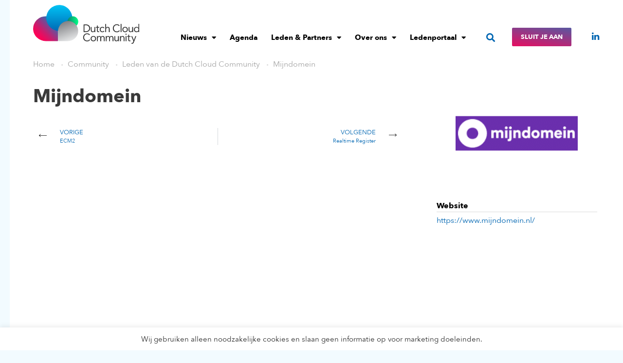

--- FILE ---
content_type: text/html; charset=UTF-8
request_url: https://dutchcloudcommunity.nl/community/leden/mijndomein/
body_size: 22782
content:
<!doctype html>
<html lang="nl-NL" prefix="og: https://ogp.me/ns#">
<head>
	<meta charset="UTF-8">
	<meta name="viewport" content="width=device-width, initial-scale=1">
	<link rel="profile" href="https://gmpg.org/xfn/11">
	<meta name="author" content="Michiel Cazemier"><meta name="article-published_time" property="article:published_time" content="2021-02-13T09:35:20+01:00"><meta name="article-modified_time" property="article:modified_time" content="2021-05-18T06:41:39+02:00"><meta name="publish_date" property="og:publish_date" content="2021-02-13T09:35:20+01:00">
<!-- Google Tag Manager for WordPress by gtm4wp.com -->
<script data-cfasync="false" data-pagespeed-no-defer>
	var gtm4wp_datalayer_name = "dataLayer";
	var dataLayer = dataLayer || [];
</script>
<!-- End Google Tag Manager for WordPress by gtm4wp.com -->
<!-- Search Engine Optimization door Rank Math PRO - https://rankmath.com/ -->
<title>Mijndomein - Dutch Cloud Community</title>
<link rel="preload" as="font" href="https://dutchcloudcommunity.nl/wp-content/uploads/2020/12/AvenirNext-Regular.woff" crossorigin>
<link rel="preload" as="font" href="https://dutchcloudcommunity.nl/wp-content/uploads/2020/12/AvenirNext-Regular.ttf" crossorigin>
<link rel="preload" as="font" href="https://dutchcloudcommunity.nl/wp-content/uploads/2020/12/AvenirNext-Bold.woff" crossorigin>
<link rel="preload" as="font" href="https://dutchcloudcommunity.nl/wp-content/uploads/2020/12/AvenirNext-Bold.ttf" crossorigin><link rel="stylesheet" href="https://dutchcloudcommunity.nl/wp-content/cache/min/1/6122d662b241d3ce25fbef11a9399fe6.css" media="all" data-minify="1" />
<meta name="robots" content="follow, index, max-snippet:-1, max-video-preview:-1, max-image-preview:large"/>
<link rel="canonical" href="https://dutchcloudcommunity.nl/community/leden/mijndomein/" />
<meta property="og:locale" content="nl_NL" />
<meta property="og:type" content="article" />
<meta property="og:title" content="Mijndomein - Dutch Cloud Community" />
<meta property="og:url" content="https://dutchcloudcommunity.nl/community/leden/mijndomein/" />
<meta property="og:site_name" content="Dutch Cloud Community" />
<meta property="og:updated_time" content="2021-05-18T06:41:39+02:00" />
<meta property="og:image" content="https://dutchcloudcommunity.nl/wp-content/uploads/2021/05/dutch-cloud-community.jpg" />
<meta property="og:image:secure_url" content="https://dutchcloudcommunity.nl/wp-content/uploads/2021/05/dutch-cloud-community.jpg" />
<meta property="og:image:width" content="1200" />
<meta property="og:image:height" content="630" />
<meta property="og:image:alt" content="Mijndomein" />
<meta property="og:image:type" content="image/jpeg" />
<meta name="twitter:card" content="summary_large_image" />
<meta name="twitter:title" content="Mijndomein - Dutch Cloud Community" />
<meta name="twitter:image" content="https://dutchcloudcommunity.nl/wp-content/uploads/2021/05/dutch-cloud-community.jpg" />
<script type="application/ld+json" class="rank-math-schema-pro">{"@context":"https://schema.org","@graph":[{"@type":"BreadcrumbList","@id":"https://dutchcloudcommunity.nl/community/leden/mijndomein/#breadcrumb","itemListElement":[{"@type":"ListItem","position":"1","item":{"@id":"https://dutchcloudcommunity.nl","name":"Home"}},{"@type":"ListItem","position":"2","item":{"@id":"https://dutchcloudcommunity.nl/community/%community_category%/","name":"Community"}},{"@type":"ListItem","position":"3","item":{"@id":"https://dutchcloudcommunity.nl/community_category/leden/","name":"Leden"}},{"@type":"ListItem","position":"4","item":{"@id":"https://dutchcloudcommunity.nl/community/leden/mijndomein/","name":"Mijndomein"}}]}]}</script>
<!-- /Rank Math WordPress SEO plugin -->

<link rel="alternate" type="application/rss+xml" title="Dutch Cloud Community &raquo; feed" href="https://dutchcloudcommunity.nl/feed/" />
<link rel="alternate" type="application/rss+xml" title="Dutch Cloud Community &raquo; reactiesfeed" href="https://dutchcloudcommunity.nl/comments/feed/" />
		<!-- This site uses the Google Analytics by MonsterInsights plugin v9.10.0 - Using Analytics tracking - https://www.monsterinsights.com/ -->
							<script src="//www.googletagmanager.com/gtag/js?id=G-24B9E2GMMF"  data-cfasync="false" data-wpfc-render="false" async></script>
			<script type="text/plain" data-cli-class="cli-blocker-script"  data-cli-script-type="analytics" data-cli-block="true"  data-cli-element-position="head" data-cfasync="false" data-wpfc-render="false">
				var mi_version = '9.10.0';
				var mi_track_user = true;
				var mi_no_track_reason = '';
								var MonsterInsightsDefaultLocations = {"page_location":"https:\/\/dutchcloudcommunity.nl\/community\/leden\/mijndomein\/"};
								if ( typeof MonsterInsightsPrivacyGuardFilter === 'function' ) {
					var MonsterInsightsLocations = (typeof MonsterInsightsExcludeQuery === 'object') ? MonsterInsightsPrivacyGuardFilter( MonsterInsightsExcludeQuery ) : MonsterInsightsPrivacyGuardFilter( MonsterInsightsDefaultLocations );
				} else {
					var MonsterInsightsLocations = (typeof MonsterInsightsExcludeQuery === 'object') ? MonsterInsightsExcludeQuery : MonsterInsightsDefaultLocations;
				}

								var disableStrs = [
										'ga-disable-G-24B9E2GMMF',
									];

				/* Function to detect opted out users */
				function __gtagTrackerIsOptedOut() {
					for (var index = 0; index < disableStrs.length; index++) {
						if (document.cookie.indexOf(disableStrs[index] + '=true') > -1) {
							return true;
						}
					}

					return false;
				}

				/* Disable tracking if the opt-out cookie exists. */
				if (__gtagTrackerIsOptedOut()) {
					for (var index = 0; index < disableStrs.length; index++) {
						window[disableStrs[index]] = true;
					}
				}

				/* Opt-out function */
				function __gtagTrackerOptout() {
					for (var index = 0; index < disableStrs.length; index++) {
						document.cookie = disableStrs[index] + '=true; expires=Thu, 31 Dec 2099 23:59:59 UTC; path=/';
						window[disableStrs[index]] = true;
					}
				}

				if ('undefined' === typeof gaOptout) {
					function gaOptout() {
						__gtagTrackerOptout();
					}
				}
								window.dataLayer = window.dataLayer || [];

				window.MonsterInsightsDualTracker = {
					helpers: {},
					trackers: {},
				};
				if (mi_track_user) {
					function __gtagDataLayer() {
						dataLayer.push(arguments);
					}

					function __gtagTracker(type, name, parameters) {
						if (!parameters) {
							parameters = {};
						}

						if (parameters.send_to) {
							__gtagDataLayer.apply(null, arguments);
							return;
						}

						if (type === 'event') {
														parameters.send_to = monsterinsights_frontend.v4_id;
							var hookName = name;
							if (typeof parameters['event_category'] !== 'undefined') {
								hookName = parameters['event_category'] + ':' + name;
							}

							if (typeof MonsterInsightsDualTracker.trackers[hookName] !== 'undefined') {
								MonsterInsightsDualTracker.trackers[hookName](parameters);
							} else {
								__gtagDataLayer('event', name, parameters);
							}
							
						} else {
							__gtagDataLayer.apply(null, arguments);
						}
					}

					__gtagTracker('js', new Date());
					__gtagTracker('set', {
						'developer_id.dZGIzZG': true,
											});
					if ( MonsterInsightsLocations.page_location ) {
						__gtagTracker('set', MonsterInsightsLocations);
					}
										__gtagTracker('config', 'G-24B9E2GMMF', {"forceSSL":"true","anonymize_ip":"true","link_attribution":"true"} );
										window.gtag = __gtagTracker;										(function () {
						/* https://developers.google.com/analytics/devguides/collection/analyticsjs/ */
						/* ga and __gaTracker compatibility shim. */
						var noopfn = function () {
							return null;
						};
						var newtracker = function () {
							return new Tracker();
						};
						var Tracker = function () {
							return null;
						};
						var p = Tracker.prototype;
						p.get = noopfn;
						p.set = noopfn;
						p.send = function () {
							var args = Array.prototype.slice.call(arguments);
							args.unshift('send');
							__gaTracker.apply(null, args);
						};
						var __gaTracker = function () {
							var len = arguments.length;
							if (len === 0) {
								return;
							}
							var f = arguments[len - 1];
							if (typeof f !== 'object' || f === null || typeof f.hitCallback !== 'function') {
								if ('send' === arguments[0]) {
									var hitConverted, hitObject = false, action;
									if ('event' === arguments[1]) {
										if ('undefined' !== typeof arguments[3]) {
											hitObject = {
												'eventAction': arguments[3],
												'eventCategory': arguments[2],
												'eventLabel': arguments[4],
												'value': arguments[5] ? arguments[5] : 1,
											}
										}
									}
									if ('pageview' === arguments[1]) {
										if ('undefined' !== typeof arguments[2]) {
											hitObject = {
												'eventAction': 'page_view',
												'page_path': arguments[2],
											}
										}
									}
									if (typeof arguments[2] === 'object') {
										hitObject = arguments[2];
									}
									if (typeof arguments[5] === 'object') {
										Object.assign(hitObject, arguments[5]);
									}
									if ('undefined' !== typeof arguments[1].hitType) {
										hitObject = arguments[1];
										if ('pageview' === hitObject.hitType) {
											hitObject.eventAction = 'page_view';
										}
									}
									if (hitObject) {
										action = 'timing' === arguments[1].hitType ? 'timing_complete' : hitObject.eventAction;
										hitConverted = mapArgs(hitObject);
										__gtagTracker('event', action, hitConverted);
									}
								}
								return;
							}

							function mapArgs(args) {
								var arg, hit = {};
								var gaMap = {
									'eventCategory': 'event_category',
									'eventAction': 'event_action',
									'eventLabel': 'event_label',
									'eventValue': 'event_value',
									'nonInteraction': 'non_interaction',
									'timingCategory': 'event_category',
									'timingVar': 'name',
									'timingValue': 'value',
									'timingLabel': 'event_label',
									'page': 'page_path',
									'location': 'page_location',
									'title': 'page_title',
									'referrer' : 'page_referrer',
								};
								for (arg in args) {
																		if (!(!args.hasOwnProperty(arg) || !gaMap.hasOwnProperty(arg))) {
										hit[gaMap[arg]] = args[arg];
									} else {
										hit[arg] = args[arg];
									}
								}
								return hit;
							}

							try {
								f.hitCallback();
							} catch (ex) {
							}
						};
						__gaTracker.create = newtracker;
						__gaTracker.getByName = newtracker;
						__gaTracker.getAll = function () {
							return [];
						};
						__gaTracker.remove = noopfn;
						__gaTracker.loaded = true;
						window['__gaTracker'] = __gaTracker;
					})();
									} else {
										console.log("");
					(function () {
						function __gtagTracker() {
							return null;
						}

						window['__gtagTracker'] = __gtagTracker;
						window['gtag'] = __gtagTracker;
					})();
									}
			</script>
							<!-- / Google Analytics by MonsterInsights -->
		<style id='wp-emoji-styles-inline-css'>

	img.wp-smiley, img.emoji {
		display: inline !important;
		border: none !important;
		box-shadow: none !important;
		height: 1em !important;
		width: 1em !important;
		margin: 0 0.07em !important;
		vertical-align: -0.1em !important;
		background: none !important;
		padding: 0 !important;
	}
</style>



<style id='classic-theme-styles-inline-css'>
/*! This file is auto-generated */
.wp-block-button__link{color:#fff;background-color:#32373c;border-radius:9999px;box-shadow:none;text-decoration:none;padding:calc(.667em + 2px) calc(1.333em + 2px);font-size:1.125em}.wp-block-file__button{background:#32373c;color:#fff;text-decoration:none}
</style>
<style id='global-styles-inline-css'>
:root{--wp--preset--aspect-ratio--square: 1;--wp--preset--aspect-ratio--4-3: 4/3;--wp--preset--aspect-ratio--3-4: 3/4;--wp--preset--aspect-ratio--3-2: 3/2;--wp--preset--aspect-ratio--2-3: 2/3;--wp--preset--aspect-ratio--16-9: 16/9;--wp--preset--aspect-ratio--9-16: 9/16;--wp--preset--color--black: #000000;--wp--preset--color--cyan-bluish-gray: #abb8c3;--wp--preset--color--white: #ffffff;--wp--preset--color--pale-pink: #f78da7;--wp--preset--color--vivid-red: #cf2e2e;--wp--preset--color--luminous-vivid-orange: #ff6900;--wp--preset--color--luminous-vivid-amber: #fcb900;--wp--preset--color--light-green-cyan: #7bdcb5;--wp--preset--color--vivid-green-cyan: #00d084;--wp--preset--color--pale-cyan-blue: #8ed1fc;--wp--preset--color--vivid-cyan-blue: #0693e3;--wp--preset--color--vivid-purple: #9b51e0;--wp--preset--gradient--vivid-cyan-blue-to-vivid-purple: linear-gradient(135deg,rgba(6,147,227,1) 0%,rgb(155,81,224) 100%);--wp--preset--gradient--light-green-cyan-to-vivid-green-cyan: linear-gradient(135deg,rgb(122,220,180) 0%,rgb(0,208,130) 100%);--wp--preset--gradient--luminous-vivid-amber-to-luminous-vivid-orange: linear-gradient(135deg,rgba(252,185,0,1) 0%,rgba(255,105,0,1) 100%);--wp--preset--gradient--luminous-vivid-orange-to-vivid-red: linear-gradient(135deg,rgba(255,105,0,1) 0%,rgb(207,46,46) 100%);--wp--preset--gradient--very-light-gray-to-cyan-bluish-gray: linear-gradient(135deg,rgb(238,238,238) 0%,rgb(169,184,195) 100%);--wp--preset--gradient--cool-to-warm-spectrum: linear-gradient(135deg,rgb(74,234,220) 0%,rgb(151,120,209) 20%,rgb(207,42,186) 40%,rgb(238,44,130) 60%,rgb(251,105,98) 80%,rgb(254,248,76) 100%);--wp--preset--gradient--blush-light-purple: linear-gradient(135deg,rgb(255,206,236) 0%,rgb(152,150,240) 100%);--wp--preset--gradient--blush-bordeaux: linear-gradient(135deg,rgb(254,205,165) 0%,rgb(254,45,45) 50%,rgb(107,0,62) 100%);--wp--preset--gradient--luminous-dusk: linear-gradient(135deg,rgb(255,203,112) 0%,rgb(199,81,192) 50%,rgb(65,88,208) 100%);--wp--preset--gradient--pale-ocean: linear-gradient(135deg,rgb(255,245,203) 0%,rgb(182,227,212) 50%,rgb(51,167,181) 100%);--wp--preset--gradient--electric-grass: linear-gradient(135deg,rgb(202,248,128) 0%,rgb(113,206,126) 100%);--wp--preset--gradient--midnight: linear-gradient(135deg,rgb(2,3,129) 0%,rgb(40,116,252) 100%);--wp--preset--font-size--small: 13px;--wp--preset--font-size--medium: 20px;--wp--preset--font-size--large: 36px;--wp--preset--font-size--x-large: 42px;--wp--preset--spacing--20: 0.44rem;--wp--preset--spacing--30: 0.67rem;--wp--preset--spacing--40: 1rem;--wp--preset--spacing--50: 1.5rem;--wp--preset--spacing--60: 2.25rem;--wp--preset--spacing--70: 3.38rem;--wp--preset--spacing--80: 5.06rem;--wp--preset--shadow--natural: 6px 6px 9px rgba(0, 0, 0, 0.2);--wp--preset--shadow--deep: 12px 12px 50px rgba(0, 0, 0, 0.4);--wp--preset--shadow--sharp: 6px 6px 0px rgba(0, 0, 0, 0.2);--wp--preset--shadow--outlined: 6px 6px 0px -3px rgba(255, 255, 255, 1), 6px 6px rgba(0, 0, 0, 1);--wp--preset--shadow--crisp: 6px 6px 0px rgba(0, 0, 0, 1);}:where(.is-layout-flex){gap: 0.5em;}:where(.is-layout-grid){gap: 0.5em;}body .is-layout-flex{display: flex;}.is-layout-flex{flex-wrap: wrap;align-items: center;}.is-layout-flex > :is(*, div){margin: 0;}body .is-layout-grid{display: grid;}.is-layout-grid > :is(*, div){margin: 0;}:where(.wp-block-columns.is-layout-flex){gap: 2em;}:where(.wp-block-columns.is-layout-grid){gap: 2em;}:where(.wp-block-post-template.is-layout-flex){gap: 1.25em;}:where(.wp-block-post-template.is-layout-grid){gap: 1.25em;}.has-black-color{color: var(--wp--preset--color--black) !important;}.has-cyan-bluish-gray-color{color: var(--wp--preset--color--cyan-bluish-gray) !important;}.has-white-color{color: var(--wp--preset--color--white) !important;}.has-pale-pink-color{color: var(--wp--preset--color--pale-pink) !important;}.has-vivid-red-color{color: var(--wp--preset--color--vivid-red) !important;}.has-luminous-vivid-orange-color{color: var(--wp--preset--color--luminous-vivid-orange) !important;}.has-luminous-vivid-amber-color{color: var(--wp--preset--color--luminous-vivid-amber) !important;}.has-light-green-cyan-color{color: var(--wp--preset--color--light-green-cyan) !important;}.has-vivid-green-cyan-color{color: var(--wp--preset--color--vivid-green-cyan) !important;}.has-pale-cyan-blue-color{color: var(--wp--preset--color--pale-cyan-blue) !important;}.has-vivid-cyan-blue-color{color: var(--wp--preset--color--vivid-cyan-blue) !important;}.has-vivid-purple-color{color: var(--wp--preset--color--vivid-purple) !important;}.has-black-background-color{background-color: var(--wp--preset--color--black) !important;}.has-cyan-bluish-gray-background-color{background-color: var(--wp--preset--color--cyan-bluish-gray) !important;}.has-white-background-color{background-color: var(--wp--preset--color--white) !important;}.has-pale-pink-background-color{background-color: var(--wp--preset--color--pale-pink) !important;}.has-vivid-red-background-color{background-color: var(--wp--preset--color--vivid-red) !important;}.has-luminous-vivid-orange-background-color{background-color: var(--wp--preset--color--luminous-vivid-orange) !important;}.has-luminous-vivid-amber-background-color{background-color: var(--wp--preset--color--luminous-vivid-amber) !important;}.has-light-green-cyan-background-color{background-color: var(--wp--preset--color--light-green-cyan) !important;}.has-vivid-green-cyan-background-color{background-color: var(--wp--preset--color--vivid-green-cyan) !important;}.has-pale-cyan-blue-background-color{background-color: var(--wp--preset--color--pale-cyan-blue) !important;}.has-vivid-cyan-blue-background-color{background-color: var(--wp--preset--color--vivid-cyan-blue) !important;}.has-vivid-purple-background-color{background-color: var(--wp--preset--color--vivid-purple) !important;}.has-black-border-color{border-color: var(--wp--preset--color--black) !important;}.has-cyan-bluish-gray-border-color{border-color: var(--wp--preset--color--cyan-bluish-gray) !important;}.has-white-border-color{border-color: var(--wp--preset--color--white) !important;}.has-pale-pink-border-color{border-color: var(--wp--preset--color--pale-pink) !important;}.has-vivid-red-border-color{border-color: var(--wp--preset--color--vivid-red) !important;}.has-luminous-vivid-orange-border-color{border-color: var(--wp--preset--color--luminous-vivid-orange) !important;}.has-luminous-vivid-amber-border-color{border-color: var(--wp--preset--color--luminous-vivid-amber) !important;}.has-light-green-cyan-border-color{border-color: var(--wp--preset--color--light-green-cyan) !important;}.has-vivid-green-cyan-border-color{border-color: var(--wp--preset--color--vivid-green-cyan) !important;}.has-pale-cyan-blue-border-color{border-color: var(--wp--preset--color--pale-cyan-blue) !important;}.has-vivid-cyan-blue-border-color{border-color: var(--wp--preset--color--vivid-cyan-blue) !important;}.has-vivid-purple-border-color{border-color: var(--wp--preset--color--vivid-purple) !important;}.has-vivid-cyan-blue-to-vivid-purple-gradient-background{background: var(--wp--preset--gradient--vivid-cyan-blue-to-vivid-purple) !important;}.has-light-green-cyan-to-vivid-green-cyan-gradient-background{background: var(--wp--preset--gradient--light-green-cyan-to-vivid-green-cyan) !important;}.has-luminous-vivid-amber-to-luminous-vivid-orange-gradient-background{background: var(--wp--preset--gradient--luminous-vivid-amber-to-luminous-vivid-orange) !important;}.has-luminous-vivid-orange-to-vivid-red-gradient-background{background: var(--wp--preset--gradient--luminous-vivid-orange-to-vivid-red) !important;}.has-very-light-gray-to-cyan-bluish-gray-gradient-background{background: var(--wp--preset--gradient--very-light-gray-to-cyan-bluish-gray) !important;}.has-cool-to-warm-spectrum-gradient-background{background: var(--wp--preset--gradient--cool-to-warm-spectrum) !important;}.has-blush-light-purple-gradient-background{background: var(--wp--preset--gradient--blush-light-purple) !important;}.has-blush-bordeaux-gradient-background{background: var(--wp--preset--gradient--blush-bordeaux) !important;}.has-luminous-dusk-gradient-background{background: var(--wp--preset--gradient--luminous-dusk) !important;}.has-pale-ocean-gradient-background{background: var(--wp--preset--gradient--pale-ocean) !important;}.has-electric-grass-gradient-background{background: var(--wp--preset--gradient--electric-grass) !important;}.has-midnight-gradient-background{background: var(--wp--preset--gradient--midnight) !important;}.has-small-font-size{font-size: var(--wp--preset--font-size--small) !important;}.has-medium-font-size{font-size: var(--wp--preset--font-size--medium) !important;}.has-large-font-size{font-size: var(--wp--preset--font-size--large) !important;}.has-x-large-font-size{font-size: var(--wp--preset--font-size--x-large) !important;}
:where(.wp-block-post-template.is-layout-flex){gap: 1.25em;}:where(.wp-block-post-template.is-layout-grid){gap: 1.25em;}
:where(.wp-block-columns.is-layout-flex){gap: 2em;}:where(.wp-block-columns.is-layout-grid){gap: 2em;}
:root :where(.wp-block-pullquote){font-size: 1.5em;line-height: 1.6;}
</style>






<link rel='stylesheet' id='elementor-post-5-css' href='https://dutchcloudcommunity.nl/wp-content/uploads/elementor/css/post-5.css?ver=1732791395' media='all' />






<link rel='stylesheet' id='elementor-post-27372-css' href='https://dutchcloudcommunity.nl/wp-content/uploads/elementor/css/post-27372.css?ver=1763631124' media='all' />
<link rel='stylesheet' id='elementor-post-418-css' href='https://dutchcloudcommunity.nl/wp-content/uploads/elementor/css/post-418.css?ver=1739279347' media='all' />
<link rel='stylesheet' id='elementor-post-2707-css' href='https://dutchcloudcommunity.nl/wp-content/uploads/elementor/css/post-2707.css?ver=1732792881' media='all' />



<link rel='stylesheet' id='splend-custom-css' href='https://dutchcloudcommunity.nl/wp-content/themes/splend/assets/css/custom.css?ver=1695915487' media='all' />





<script src="https://dutchcloudcommunity.nl/wp-includes/js/jquery/jquery.min.js?ver=3.7.1" id="jquery-core-js"></script>
<script src="https://dutchcloudcommunity.nl/wp-includes/js/jquery/jquery-migrate.min.js?ver=3.4.1" id="jquery-migrate-js"></script>

<script id="cookie-law-info-js-extra">
var Cli_Data = {"nn_cookie_ids":[],"cookielist":[],"non_necessary_cookies":[],"ccpaEnabled":"","ccpaRegionBased":"","ccpaBarEnabled":"","strictlyEnabled":["necessary","obligatoire"],"ccpaType":"gdpr","js_blocking":"1","custom_integration":"","triggerDomRefresh":"","secure_cookies":""};
var cli_cookiebar_settings = {"animate_speed_hide":"500","animate_speed_show":"500","background":"#FFF","border":"#b1a6a6c2","border_on":"","button_1_button_colour":"#0066b2","button_1_button_hover":"#00528e","button_1_link_colour":"#fff","button_1_as_button":"1","button_1_new_win":"","button_2_button_colour":"#333","button_2_button_hover":"#292929","button_2_link_colour":"#444","button_2_as_button":"","button_2_hidebar":"","button_3_button_colour":"#3566bb","button_3_button_hover":"#2a5296","button_3_link_colour":"#fff","button_3_as_button":"1","button_3_new_win":"","button_4_button_colour":"#000","button_4_button_hover":"#000000","button_4_link_colour":"#333333","button_4_as_button":"","button_7_button_colour":"#0066b2","button_7_button_hover":"#00528e","button_7_link_colour":"#fff","button_7_as_button":"1","button_7_new_win":"","font_family":"inherit","header_fix":"","notify_animate_hide":"1","notify_animate_show":"","notify_div_id":"#cookie-law-info-bar","notify_position_horizontal":"right","notify_position_vertical":"bottom","scroll_close":"","scroll_close_reload":"","accept_close_reload":"","reject_close_reload":"","showagain_tab":"","showagain_background":"#fff","showagain_border":"#000","showagain_div_id":"#cookie-law-info-again","showagain_x_position":"100px","text":"#333333","show_once_yn":"","show_once":"10000","logging_on":"","as_popup":"","popup_overlay":"1","bar_heading_text":"","cookie_bar_as":"banner","popup_showagain_position":"bottom-right","widget_position":"right"};
var log_object = {"ajax_url":"https:\/\/dutchcloudcommunity.nl\/wp-admin\/admin-ajax.php"};
</script>




<link rel="https://api.w.org/" href="https://dutchcloudcommunity.nl/wp-json/" /><link rel="alternate" title="JSON" type="application/json" href="https://dutchcloudcommunity.nl/wp-json/wp/v2/community/2417" /><link rel="EditURI" type="application/rsd+xml" title="RSD" href="https://dutchcloudcommunity.nl/xmlrpc.php?rsd" />
<meta name="generator" content="WordPress 6.6.4" />
<link rel='shortlink' href='https://dutchcloudcommunity.nl/?p=2417' />
<link rel="alternate" title="oEmbed (JSON)" type="application/json+oembed" href="https://dutchcloudcommunity.nl/wp-json/oembed/1.0/embed?url=https%3A%2F%2Fdutchcloudcommunity.nl%2Fcommunity%2Fleden%2Fmijndomein%2F" />
<link rel="alternate" title="oEmbed (XML)" type="text/xml+oembed" href="https://dutchcloudcommunity.nl/wp-json/oembed/1.0/embed?url=https%3A%2F%2Fdutchcloudcommunity.nl%2Fcommunity%2Fleden%2Fmijndomein%2F&#038;format=xml" />
		<style type="text/css">.pp-podcast {opacity: 0;}</style>
		
<!-- Google Tag Manager for WordPress by gtm4wp.com -->
<!-- GTM Container placement set to manual -->
<script data-cfasync="false" data-pagespeed-no-defer>
	var dataLayer_content = {"pageTitle":"Mijndomein - Dutch Cloud Community","pagePostType":"community","pagePostType2":"single-community","pagePostAuthor":"Michiel","postFormat":"standard"};
	dataLayer.push( dataLayer_content );
</script>
<script data-cfasync="false" data-pagespeed-no-defer>
(function(w,d,s,l,i){w[l]=w[l]||[];w[l].push({'gtm.start':
new Date().getTime(),event:'gtm.js'});var f=d.getElementsByTagName(s)[0],
j=d.createElement(s),dl=l!='dataLayer'?'&l='+l:'';j.async=true;j.src=
'//www.googletagmanager.com/gtm.js?id='+i+dl;f.parentNode.insertBefore(j,f);
})(window,document,'script','dataLayer','GTM-T73FPZ9');
</script>
<!-- End Google Tag Manager for WordPress by gtm4wp.com --><meta name="generator" content="Elementor 3.23.2; features: e_optimized_css_loading; settings: css_print_method-external, google_font-enabled, font_display-swap">
<script src="https://ajax.googleapis.com/ajax/libs/jquery/3.6.0/jquery.min.js"></script>

<style type="text/css">.broken_link, a.broken_link {
	text-decoration: line-through;
}</style><link rel="icon" href="https://dutchcloudcommunity.nl/wp-content/uploads/2020/12/favicon-1-150x150.png" sizes="32x32" />
<link rel="icon" href="https://dutchcloudcommunity.nl/wp-content/uploads/2020/12/favicon-1-300x300.png" sizes="192x192" />
<link rel="apple-touch-icon" href="https://dutchcloudcommunity.nl/wp-content/uploads/2020/12/favicon-1-300x300.png" />
<meta name="msapplication-TileImage" content="https://dutchcloudcommunity.nl/wp-content/uploads/2020/12/favicon-1-300x300.png" />
<noscript><style id="rocket-lazyload-nojs-css">.rll-youtube-player, [data-lazy-src]{display:none !important;}</style></noscript><style id="wpforms-css-vars-root">
				:root {
					--wpforms-field-border-radius: 3px;
--wpforms-field-border-style: solid;
--wpforms-field-border-size: 1px;
--wpforms-field-background-color: #ffffff;
--wpforms-field-border-color: rgba( 0, 0, 0, 0.25 );
--wpforms-field-border-color-spare: rgba( 0, 0, 0, 0.25 );
--wpforms-field-text-color: rgba( 0, 0, 0, 0.7 );
--wpforms-field-menu-color: #ffffff;
--wpforms-label-color: rgba( 0, 0, 0, 0.85 );
--wpforms-label-sublabel-color: rgba( 0, 0, 0, 0.55 );
--wpforms-label-error-color: #d63637;
--wpforms-button-border-radius: 3px;
--wpforms-button-border-style: none;
--wpforms-button-border-size: 1px;
--wpforms-button-background-color: #066aab;
--wpforms-button-border-color: #066aab;
--wpforms-button-text-color: #ffffff;
--wpforms-page-break-color: #066aab;
--wpforms-background-image: none;
--wpforms-background-position: center center;
--wpforms-background-repeat: no-repeat;
--wpforms-background-size: cover;
--wpforms-background-width: 100px;
--wpforms-background-height: 100px;
--wpforms-background-color: rgba( 0, 0, 0, 0 );
--wpforms-background-url: none;
--wpforms-container-padding: 0px;
--wpforms-container-border-style: none;
--wpforms-container-border-width: 1px;
--wpforms-container-border-color: #000000;
--wpforms-container-border-radius: 3px;
--wpforms-field-size-input-height: 43px;
--wpforms-field-size-input-spacing: 15px;
--wpforms-field-size-font-size: 16px;
--wpforms-field-size-line-height: 19px;
--wpforms-field-size-padding-h: 14px;
--wpforms-field-size-checkbox-size: 16px;
--wpforms-field-size-sublabel-spacing: 5px;
--wpforms-field-size-icon-size: 1;
--wpforms-label-size-font-size: 16px;
--wpforms-label-size-line-height: 19px;
--wpforms-label-size-sublabel-font-size: 14px;
--wpforms-label-size-sublabel-line-height: 17px;
--wpforms-button-size-font-size: 17px;
--wpforms-button-size-height: 41px;
--wpforms-button-size-padding-h: 15px;
--wpforms-button-size-margin-top: 10px;
--wpforms-container-shadow-size-box-shadow: none;

				}
			</style></head>

	<!-- Google tag (gtag.js) -->
<script async src="https://www.googletagmanager.com/gtag/js?id=G-24B9E2GMMF"></script>
<script>
  window.dataLayer = window.dataLayer || [];
  function gtag(){dataLayer.push(arguments);}
  gtag('js', new Date());

  gtag('config', 'G-24B9E2GMMF');
</script>
	
<body class="community-template-default single single-community postid-2417 elementor-default elementor-kit-5 elementor-page-2707">


<!-- GTM Container placement set to manual -->
<!-- Google Tag Manager (noscript) -->
				<noscript><iframe src="https://www.googletagmanager.com/ns.html?id=GTM-T73FPZ9" height="0" width="0" style="display:none;visibility:hidden" aria-hidden="true"></iframe></noscript>
<!-- End Google Tag Manager (noscript) -->
<a class="skip-link screen-reader-text" href="#content">Ga naar de inhoud</a>

		<header data-elementor-type="header" data-elementor-id="27372" class="elementor elementor-27372 elementor-location-header" data-elementor-post-type="elementor_library">
					<section class="elementor-section elementor-top-section elementor-element elementor-element-5b9889d6 elementor-section-boxed elementor-section-height-default elementor-section-height-default  header " data-id="5b9889d6" data-element_type="section" data-settings="{&quot;jet_parallax_layout_list&quot;:[{&quot;_id&quot;:&quot;8601b1e&quot;,&quot;jet_parallax_layout_image&quot;:{&quot;url&quot;:&quot;&quot;,&quot;id&quot;:&quot;&quot;,&quot;size&quot;:&quot;&quot;},&quot;jet_parallax_layout_image_tablet&quot;:{&quot;url&quot;:&quot;&quot;,&quot;id&quot;:&quot;&quot;,&quot;size&quot;:&quot;&quot;},&quot;jet_parallax_layout_image_mobile&quot;:{&quot;url&quot;:&quot;&quot;,&quot;id&quot;:&quot;&quot;,&quot;size&quot;:&quot;&quot;},&quot;jet_parallax_layout_speed&quot;:{&quot;unit&quot;:&quot;%&quot;,&quot;size&quot;:50,&quot;sizes&quot;:[]},&quot;jet_parallax_layout_type&quot;:&quot;scroll&quot;,&quot;jet_parallax_layout_direction&quot;:null,&quot;jet_parallax_layout_fx_direction&quot;:null,&quot;jet_parallax_layout_z_index&quot;:&quot;&quot;,&quot;jet_parallax_layout_bg_x&quot;:50,&quot;jet_parallax_layout_bg_x_tablet&quot;:&quot;&quot;,&quot;jet_parallax_layout_bg_x_mobile&quot;:&quot;&quot;,&quot;jet_parallax_layout_bg_y&quot;:50,&quot;jet_parallax_layout_bg_y_tablet&quot;:&quot;&quot;,&quot;jet_parallax_layout_bg_y_mobile&quot;:&quot;&quot;,&quot;jet_parallax_layout_bg_size&quot;:&quot;auto&quot;,&quot;jet_parallax_layout_bg_size_tablet&quot;:&quot;&quot;,&quot;jet_parallax_layout_bg_size_mobile&quot;:&quot;&quot;,&quot;jet_parallax_layout_animation_prop&quot;:&quot;transform&quot;,&quot;jet_parallax_layout_on&quot;:[&quot;desktop&quot;,&quot;tablet&quot;]}]}">
						<div class="elementor-container elementor-column-gap-default">
					<div class="elementor-column elementor-col-20 elementor-top-column elementor-element elementor-element-384eac88" data-id="384eac88" data-element_type="column">
			<div class="elementor-widget-wrap elementor-element-populated">
						<div class="elementor-element elementor-element-2967becd dcc-logo elementor-widget elementor-widget-image" data-id="2967becd" data-element_type="widget" data-widget_type="image.default">
				<div class="elementor-widget-container">
			<style>/*! elementor - v3.23.0 - 23-07-2024 */
.elementor-widget-image{text-align:center}.elementor-widget-image a{display:inline-block}.elementor-widget-image a img[src$=".svg"]{width:48px}.elementor-widget-image img{vertical-align:middle;display:inline-block}</style>											<a href="https://dutchcloudcommunity.nl">
							<img width="696" height="256" src="data:image/svg+xml,%3Csvg%20xmlns='http://www.w3.org/2000/svg'%20viewBox='0%200%20696%20256'%3E%3C/svg%3E" class="attachment-full size-full wp-image-475" alt="Dutch Cloud Community" data-lazy-src="https://dutchcloudcommunity.nl/wp-content/uploads/2021/01/logo.svg" /><noscript><img width="696" height="256" src="https://dutchcloudcommunity.nl/wp-content/uploads/2021/01/logo.svg" class="attachment-full size-full wp-image-475" alt="Dutch Cloud Community" /></noscript>								</a>
													</div>
				</div>
				<div class="elementor-element elementor-element-2dc5b07f dcc-logo_alt elementor-widget elementor-widget-image" data-id="2dc5b07f" data-element_type="widget" data-widget_type="image.default">
				<div class="elementor-widget-container">
														<a href="https://dutchcloudcommunity.nl">
							<img width="697" height="258" src="data:image/svg+xml,%3Csvg%20xmlns='http://www.w3.org/2000/svg'%20viewBox='0%200%20697%20258'%3E%3C/svg%3E" class="attachment-full size-full wp-image-166" alt="Dutch Cloud Community" data-lazy-src="https://dutchcloudcommunity.nl/wp-content/uploads/2020/12/logo-wit.svg" /><noscript><img width="697" height="258" src="https://dutchcloudcommunity.nl/wp-content/uploads/2020/12/logo-wit.svg" class="attachment-full size-full wp-image-166" alt="Dutch Cloud Community" /></noscript>								</a>
													</div>
				</div>
					</div>
		</div>
				<div class="elementor-column elementor-col-20 elementor-top-column elementor-element elementor-element-688c0a0d" data-id="688c0a0d" data-element_type="column">
			<div class="elementor-widget-wrap elementor-element-populated">
						<div class="elementor-element elementor-element-26e80b0 elementor-nav-menu__align-end elementor-nav-menu--stretch elementor-nav-menu--dropdown-tablet elementor-nav-menu__text-align-aside elementor-nav-menu--toggle elementor-nav-menu--burger elementor-widget elementor-widget-nav-menu" data-id="26e80b0" data-element_type="widget" data-settings="{&quot;full_width&quot;:&quot;stretch&quot;,&quot;layout&quot;:&quot;horizontal&quot;,&quot;submenu_icon&quot;:{&quot;value&quot;:&quot;&lt;i class=\&quot;fas fa-caret-down\&quot;&gt;&lt;\/i&gt;&quot;,&quot;library&quot;:&quot;fa-solid&quot;},&quot;toggle&quot;:&quot;burger&quot;}" data-widget_type="nav-menu.default">
				<div class="elementor-widget-container">
						<nav aria-label="Menu" class="elementor-nav-menu--main elementor-nav-menu__container elementor-nav-menu--layout-horizontal e--pointer-none">
				<ul id="menu-1-26e80b0" class="elementor-nav-menu"><li class="menu-item menu-item-type-custom menu-item-object-custom menu-item-home menu-item-has-children menu-item-30636"><a href="https://dutchcloudcommunity.nl/#thema" class="elementor-item elementor-item-anchor">Nieuws</a>
<ul class="sub-menu elementor-nav-menu--dropdown">
	<li class="menu-item menu-item-type-taxonomy menu-item-object-category menu-item-30637"><a href="https://dutchcloudcommunity.nl/category/thema/community/" class="elementor-sub-item">Community</a></li>
	<li class="menu-item menu-item-type-taxonomy menu-item-object-category menu-item-37166"><a href="https://dutchcloudcommunity.nl/category/thema/digitale-soevereiniteit/" class="elementor-sub-item">Digitale soevereiniteit</a></li>
	<li class="menu-item menu-item-type-taxonomy menu-item-object-category menu-item-37167"><a href="https://dutchcloudcommunity.nl/category/thema/duurzaamheid/" class="elementor-sub-item">Duurzaamheid</a></li>
	<li class="menu-item menu-item-type-taxonomy menu-item-object-category menu-item-30638"><a href="https://dutchcloudcommunity.nl/category/thema/wet-en-regelgeving/" class="elementor-sub-item">Wet &amp; regelgeving</a></li>
	<li class="menu-item menu-item-type-taxonomy menu-item-object-category menu-item-30639"><a href="https://dutchcloudcommunity.nl/category/thema/security/" class="elementor-sub-item">Security</a></li>
	<li class="menu-item menu-item-type-taxonomy menu-item-object-category menu-item-30640"><a href="https://dutchcloudcommunity.nl/category/thema/engineering-en-techniek/" class="elementor-sub-item">Engineering &amp; techniek</a></li>
	<li class="menu-item menu-item-type-taxonomy menu-item-object-category menu-item-39335"><a href="https://dutchcloudcommunity.nl/category/thema/msp/" class="elementor-sub-item">MSP</a></li>
	<li class="menu-item menu-item-type-post_type menu-item-object-page menu-item-37963"><a href="https://dutchcloudcommunity.nl/nieuwsbrief/" class="elementor-sub-item">Nieuwsbrief</a></li>
	<li class="menu-item menu-item-type-post_type menu-item-object-page menu-item-39135"><a href="https://dutchcloudcommunity.nl/summer-bbq-nk-serverwerpen/" class="elementor-sub-item">Summer BBQ &#038; NK Serverwerpen 2025</a></li>
	<li class="menu-item menu-item-type-post_type menu-item-object-page menu-item-36027"><a href="https://dutchcloudcommunity.nl/dcc-cloudfest/" class="elementor-sub-item">DCC @ CloudFest 2026</a></li>
</ul>
</li>
<li class="menu-item menu-item-type-post_type menu-item-object-page menu-item-30642"><a href="https://dutchcloudcommunity.nl/agenda/" class="elementor-item">Agenda</a></li>
<li class="menu-item menu-item-type-custom menu-item-object-custom menu-item-has-children menu-item-30651"><a href="#" class="elementor-item elementor-item-anchor">Leden &#038; Partners</a>
<ul class="sub-menu elementor-nav-menu--dropdown">
	<li class="menu-item menu-item-type-custom menu-item-object-custom menu-item-30650"><a href="https://dutchcloudcommunity.nl/community/leden/" class="elementor-sub-item">Leden</a></li>
	<li class="menu-item menu-item-type-post_type menu-item-object-page menu-item-30654"><a href="https://dutchcloudcommunity.nl/lid-worden/" class="elementor-sub-item">Lid worden</a></li>
	<li class="menu-item menu-item-type-post_type menu-item-object-page menu-item-30652"><a href="https://dutchcloudcommunity.nl/community/partners/" class="elementor-sub-item">Partners</a></li>
	<li class="menu-item menu-item-type-post_type menu-item-object-page menu-item-36854"><a href="https://dutchcloudcommunity.nl/partner-worden/" class="elementor-sub-item">Partner worden</a></li>
</ul>
</li>
<li class="menu-item menu-item-type-post_type menu-item-object-page menu-item-has-children menu-item-30656"><a href="https://dutchcloudcommunity.nl/over-ons/" class="elementor-item">Over ons</a>
<ul class="sub-menu elementor-nav-menu--dropdown">
	<li class="menu-item menu-item-type-post_type menu-item-object-page menu-item-30659"><a href="https://dutchcloudcommunity.nl/over-ons/" class="elementor-sub-item">Over Dutch Cloud Community</a></li>
	<li class="menu-item menu-item-type-custom menu-item-object-custom menu-item-34561"><a href="https://dutchcloudcommunity.nl/over-ons/#wat-doen-wij" class="elementor-sub-item elementor-item-anchor">Wat doen wij</a></li>
	<li class="menu-item menu-item-type-post_type menu-item-object-page menu-item-37327"><a href="https://dutchcloudcommunity.nl/digitale-soevereiniteit/" class="elementor-sub-item">Digitale Soevereiniteit</a></li>
	<li class="menu-item menu-item-type-post_type menu-item-object-page menu-item-has-children menu-item-36066"><a href="https://dutchcloudcommunity.nl/over-ons/werkgroepen/" class="elementor-sub-item">Werkgroepen</a>
	<ul class="sub-menu elementor-nav-menu--dropdown">
		<li class="menu-item menu-item-type-post_type menu-item-object-page menu-item-37808"><a href="https://dutchcloudcommunity.nl/over-ons/werkgroepen/werkgroep-juridisch-team/" class="elementor-sub-item">Werkgroep Juridisch Team</a></li>
		<li class="menu-item menu-item-type-post_type menu-item-object-page menu-item-37807"><a href="https://dutchcloudcommunity.nl/over-ons/werkgroepen/werkgroep-security/" class="elementor-sub-item">Werkgroep Security</a></li>
		<li class="menu-item menu-item-type-post_type menu-item-object-page menu-item-37810"><a href="https://dutchcloudcommunity.nl/over-ons/werkgroepen/werkgroep-duurzaamheid/" class="elementor-sub-item">Werkgroep Duurzaamheid</a></li>
		<li class="menu-item menu-item-type-post_type menu-item-object-page menu-item-37809"><a href="https://dutchcloudcommunity.nl/over-ons/werkgroepen/werkgroep-digitale-soevereiniteit/" class="elementor-sub-item">Werkgroep Digitale Soevereiniteit</a></li>
	</ul>
</li>
	<li class="menu-item menu-item-type-custom menu-item-object-custom menu-item-36068"><a href="https://dutchcloudcommunity.nl/over-ons/evenementen/" class="elementor-sub-item">Evenementen</a></li>
	<li class="menu-item menu-item-type-post_type menu-item-object-page menu-item-39275"><a href="https://dutchcloudcommunity.nl/voor-msps/" class="elementor-sub-item">voor MSP’s</a></li>
	<li class="menu-item menu-item-type-post_type menu-item-object-page menu-item-30657"><a href="https://dutchcloudcommunity.nl/over-ons/het-team/" class="elementor-sub-item">Het team</a></li>
	<li class="menu-item menu-item-type-post_type menu-item-object-page menu-item-30655"><a href="https://dutchcloudcommunity.nl/contact/" class="elementor-sub-item">Contact</a></li>
	<li class="menu-item menu-item-type-post_type menu-item-object-page menu-item-34468"><a href="https://dutchcloudcommunity.nl/over-ons/downloads/" class="elementor-sub-item">Logo</a></li>
</ul>
</li>
<li class="menu-item menu-item-type-custom menu-item-object-custom menu-item-has-children menu-item-33161"><a target="_blank" rel="noopener" href="https://leden.dutchcloudcommunity.nl/inloggen/" class="elementor-item">Ledenportaal</a>
<ul class="sub-menu elementor-nav-menu--dropdown">
	<li class="menu-item menu-item-type-custom menu-item-object-custom menu-item-33162"><a target="_blank" rel="noopener" href="https://leden.dutchcloudcommunity.nl/inloggen/" class="elementor-sub-item">Inloggen</a></li>
	<li class="menu-item menu-item-type-custom menu-item-object-custom menu-item-33163"><a target="_blank" rel="noopener" href="https://leden.dutchcloudcommunity.nl/registreren/" class="elementor-sub-item">Registreren</a></li>
</ul>
</li>
</ul>			</nav>
					<div class="elementor-menu-toggle" role="button" tabindex="0" aria-label="Menu toggle" aria-expanded="false">
			<i aria-hidden="true" role="presentation" class="elementor-menu-toggle__icon--open eicon-menu-bar"></i><i aria-hidden="true" role="presentation" class="elementor-menu-toggle__icon--close eicon-close"></i>			<span class="elementor-screen-only">Menu</span>
		</div>
					<nav class="elementor-nav-menu--dropdown elementor-nav-menu__container" aria-hidden="true">
				<ul id="menu-2-26e80b0" class="elementor-nav-menu"><li class="menu-item menu-item-type-custom menu-item-object-custom menu-item-home menu-item-has-children menu-item-30636"><a href="https://dutchcloudcommunity.nl/#thema" class="elementor-item elementor-item-anchor" tabindex="-1">Nieuws</a>
<ul class="sub-menu elementor-nav-menu--dropdown">
	<li class="menu-item menu-item-type-taxonomy menu-item-object-category menu-item-30637"><a href="https://dutchcloudcommunity.nl/category/thema/community/" class="elementor-sub-item" tabindex="-1">Community</a></li>
	<li class="menu-item menu-item-type-taxonomy menu-item-object-category menu-item-37166"><a href="https://dutchcloudcommunity.nl/category/thema/digitale-soevereiniteit/" class="elementor-sub-item" tabindex="-1">Digitale soevereiniteit</a></li>
	<li class="menu-item menu-item-type-taxonomy menu-item-object-category menu-item-37167"><a href="https://dutchcloudcommunity.nl/category/thema/duurzaamheid/" class="elementor-sub-item" tabindex="-1">Duurzaamheid</a></li>
	<li class="menu-item menu-item-type-taxonomy menu-item-object-category menu-item-30638"><a href="https://dutchcloudcommunity.nl/category/thema/wet-en-regelgeving/" class="elementor-sub-item" tabindex="-1">Wet &amp; regelgeving</a></li>
	<li class="menu-item menu-item-type-taxonomy menu-item-object-category menu-item-30639"><a href="https://dutchcloudcommunity.nl/category/thema/security/" class="elementor-sub-item" tabindex="-1">Security</a></li>
	<li class="menu-item menu-item-type-taxonomy menu-item-object-category menu-item-30640"><a href="https://dutchcloudcommunity.nl/category/thema/engineering-en-techniek/" class="elementor-sub-item" tabindex="-1">Engineering &amp; techniek</a></li>
	<li class="menu-item menu-item-type-taxonomy menu-item-object-category menu-item-39335"><a href="https://dutchcloudcommunity.nl/category/thema/msp/" class="elementor-sub-item" tabindex="-1">MSP</a></li>
	<li class="menu-item menu-item-type-post_type menu-item-object-page menu-item-37963"><a href="https://dutchcloudcommunity.nl/nieuwsbrief/" class="elementor-sub-item" tabindex="-1">Nieuwsbrief</a></li>
	<li class="menu-item menu-item-type-post_type menu-item-object-page menu-item-39135"><a href="https://dutchcloudcommunity.nl/summer-bbq-nk-serverwerpen/" class="elementor-sub-item" tabindex="-1">Summer BBQ &#038; NK Serverwerpen 2025</a></li>
	<li class="menu-item menu-item-type-post_type menu-item-object-page menu-item-36027"><a href="https://dutchcloudcommunity.nl/dcc-cloudfest/" class="elementor-sub-item" tabindex="-1">DCC @ CloudFest 2026</a></li>
</ul>
</li>
<li class="menu-item menu-item-type-post_type menu-item-object-page menu-item-30642"><a href="https://dutchcloudcommunity.nl/agenda/" class="elementor-item" tabindex="-1">Agenda</a></li>
<li class="menu-item menu-item-type-custom menu-item-object-custom menu-item-has-children menu-item-30651"><a href="#" class="elementor-item elementor-item-anchor" tabindex="-1">Leden &#038; Partners</a>
<ul class="sub-menu elementor-nav-menu--dropdown">
	<li class="menu-item menu-item-type-custom menu-item-object-custom menu-item-30650"><a href="https://dutchcloudcommunity.nl/community/leden/" class="elementor-sub-item" tabindex="-1">Leden</a></li>
	<li class="menu-item menu-item-type-post_type menu-item-object-page menu-item-30654"><a href="https://dutchcloudcommunity.nl/lid-worden/" class="elementor-sub-item" tabindex="-1">Lid worden</a></li>
	<li class="menu-item menu-item-type-post_type menu-item-object-page menu-item-30652"><a href="https://dutchcloudcommunity.nl/community/partners/" class="elementor-sub-item" tabindex="-1">Partners</a></li>
	<li class="menu-item menu-item-type-post_type menu-item-object-page menu-item-36854"><a href="https://dutchcloudcommunity.nl/partner-worden/" class="elementor-sub-item" tabindex="-1">Partner worden</a></li>
</ul>
</li>
<li class="menu-item menu-item-type-post_type menu-item-object-page menu-item-has-children menu-item-30656"><a href="https://dutchcloudcommunity.nl/over-ons/" class="elementor-item" tabindex="-1">Over ons</a>
<ul class="sub-menu elementor-nav-menu--dropdown">
	<li class="menu-item menu-item-type-post_type menu-item-object-page menu-item-30659"><a href="https://dutchcloudcommunity.nl/over-ons/" class="elementor-sub-item" tabindex="-1">Over Dutch Cloud Community</a></li>
	<li class="menu-item menu-item-type-custom menu-item-object-custom menu-item-34561"><a href="https://dutchcloudcommunity.nl/over-ons/#wat-doen-wij" class="elementor-sub-item elementor-item-anchor" tabindex="-1">Wat doen wij</a></li>
	<li class="menu-item menu-item-type-post_type menu-item-object-page menu-item-37327"><a href="https://dutchcloudcommunity.nl/digitale-soevereiniteit/" class="elementor-sub-item" tabindex="-1">Digitale Soevereiniteit</a></li>
	<li class="menu-item menu-item-type-post_type menu-item-object-page menu-item-has-children menu-item-36066"><a href="https://dutchcloudcommunity.nl/over-ons/werkgroepen/" class="elementor-sub-item" tabindex="-1">Werkgroepen</a>
	<ul class="sub-menu elementor-nav-menu--dropdown">
		<li class="menu-item menu-item-type-post_type menu-item-object-page menu-item-37808"><a href="https://dutchcloudcommunity.nl/over-ons/werkgroepen/werkgroep-juridisch-team/" class="elementor-sub-item" tabindex="-1">Werkgroep Juridisch Team</a></li>
		<li class="menu-item menu-item-type-post_type menu-item-object-page menu-item-37807"><a href="https://dutchcloudcommunity.nl/over-ons/werkgroepen/werkgroep-security/" class="elementor-sub-item" tabindex="-1">Werkgroep Security</a></li>
		<li class="menu-item menu-item-type-post_type menu-item-object-page menu-item-37810"><a href="https://dutchcloudcommunity.nl/over-ons/werkgroepen/werkgroep-duurzaamheid/" class="elementor-sub-item" tabindex="-1">Werkgroep Duurzaamheid</a></li>
		<li class="menu-item menu-item-type-post_type menu-item-object-page menu-item-37809"><a href="https://dutchcloudcommunity.nl/over-ons/werkgroepen/werkgroep-digitale-soevereiniteit/" class="elementor-sub-item" tabindex="-1">Werkgroep Digitale Soevereiniteit</a></li>
	</ul>
</li>
	<li class="menu-item menu-item-type-custom menu-item-object-custom menu-item-36068"><a href="https://dutchcloudcommunity.nl/over-ons/evenementen/" class="elementor-sub-item" tabindex="-1">Evenementen</a></li>
	<li class="menu-item menu-item-type-post_type menu-item-object-page menu-item-39275"><a href="https://dutchcloudcommunity.nl/voor-msps/" class="elementor-sub-item" tabindex="-1">voor MSP’s</a></li>
	<li class="menu-item menu-item-type-post_type menu-item-object-page menu-item-30657"><a href="https://dutchcloudcommunity.nl/over-ons/het-team/" class="elementor-sub-item" tabindex="-1">Het team</a></li>
	<li class="menu-item menu-item-type-post_type menu-item-object-page menu-item-30655"><a href="https://dutchcloudcommunity.nl/contact/" class="elementor-sub-item" tabindex="-1">Contact</a></li>
	<li class="menu-item menu-item-type-post_type menu-item-object-page menu-item-34468"><a href="https://dutchcloudcommunity.nl/over-ons/downloads/" class="elementor-sub-item" tabindex="-1">Logo</a></li>
</ul>
</li>
<li class="menu-item menu-item-type-custom menu-item-object-custom menu-item-has-children menu-item-33161"><a target="_blank" rel="noopener" href="https://leden.dutchcloudcommunity.nl/inloggen/" class="elementor-item" tabindex="-1">Ledenportaal</a>
<ul class="sub-menu elementor-nav-menu--dropdown">
	<li class="menu-item menu-item-type-custom menu-item-object-custom menu-item-33162"><a target="_blank" rel="noopener" href="https://leden.dutchcloudcommunity.nl/inloggen/" class="elementor-sub-item" tabindex="-1">Inloggen</a></li>
	<li class="menu-item menu-item-type-custom menu-item-object-custom menu-item-33163"><a target="_blank" rel="noopener" href="https://leden.dutchcloudcommunity.nl/registreren/" class="elementor-sub-item" tabindex="-1">Registreren</a></li>
</ul>
</li>
</ul>			</nav>
				</div>
				</div>
					</div>
		</div>
				<div class="elementor-column elementor-col-20 elementor-top-column elementor-element elementor-element-fb1f218" data-id="fb1f218" data-element_type="column">
			<div class="elementor-widget-wrap elementor-element-populated">
						<div class="elementor-element elementor-element-65e26dd elementor-search-form--skin-full_screen elementor-widget elementor-widget-search-form" data-id="65e26dd" data-element_type="widget" data-settings="{&quot;skin&quot;:&quot;full_screen&quot;}" data-widget_type="search-form.default">
				<div class="elementor-widget-container">
					<search role="search">
			<form class="elementor-search-form" action="https://dutchcloudcommunity.nl" method="get">
												<div class="elementor-search-form__toggle" tabindex="0" role="button">
					<i aria-hidden="true" class="fas fa-search"></i>					<span class="elementor-screen-only">Zoeken</span>
				</div>
								<div class="elementor-search-form__container">
					<label class="elementor-screen-only" for="elementor-search-form-65e26dd">Zoeken</label>

					
					<input id="elementor-search-form-65e26dd" placeholder="Search..." class="elementor-search-form__input" type="search" name="s" value="">
					
					
										<div class="dialog-lightbox-close-button dialog-close-button" role="button" tabindex="0">
						<i aria-hidden="true" class="eicon-close"></i>						<span class="elementor-screen-only">Sluit dit zoekvak.</span>
					</div>
									</div>
			</form>
		</search>
				</div>
				</div>
					</div>
		</div>
				<div class="elementor-column elementor-col-20 elementor-top-column elementor-element elementor-element-550ba4c7" data-id="550ba4c7" data-element_type="column">
			<div class="elementor-widget-wrap elementor-element-populated">
						<div class="elementor-element elementor-element-7665a717 elementor-align-center dcc-button dcc-button_join elementor-widget elementor-widget-button" data-id="7665a717" data-element_type="widget" data-widget_type="button.default">
				<div class="elementor-widget-container">
					<div class="elementor-button-wrapper">
			<a class="elementor-button elementor-button-link elementor-size-sm" href="https://dutchcloudcommunity.nl/lid-worden/">
						<span class="elementor-button-content-wrapper">
									<span class="elementor-button-text">SLUIT JE AAN</span>
					</span>
					</a>
		</div>
				</div>
				</div>
					</div>
		</div>
				<div class="elementor-column elementor-col-20 elementor-top-column elementor-element elementor-element-19f10d38 elementor-hidden-phone" data-id="19f10d38" data-element_type="column">
			<div class="elementor-widget-wrap elementor-element-populated">
						<div class="elementor-element elementor-element-5827eeec header__social elementor-shape-rounded elementor-grid-0 e-grid-align-center elementor-widget elementor-widget-social-icons" data-id="5827eeec" data-element_type="widget" data-widget_type="social-icons.default">
				<div class="elementor-widget-container">
			<style>/*! elementor - v3.23.0 - 23-07-2024 */
.elementor-widget-social-icons.elementor-grid-0 .elementor-widget-container,.elementor-widget-social-icons.elementor-grid-mobile-0 .elementor-widget-container,.elementor-widget-social-icons.elementor-grid-tablet-0 .elementor-widget-container{line-height:1;font-size:0}.elementor-widget-social-icons:not(.elementor-grid-0):not(.elementor-grid-tablet-0):not(.elementor-grid-mobile-0) .elementor-grid{display:inline-grid}.elementor-widget-social-icons .elementor-grid{grid-column-gap:var(--grid-column-gap,5px);grid-row-gap:var(--grid-row-gap,5px);grid-template-columns:var(--grid-template-columns);justify-content:var(--justify-content,center);justify-items:var(--justify-content,center)}.elementor-icon.elementor-social-icon{font-size:var(--icon-size,25px);line-height:var(--icon-size,25px);width:calc(var(--icon-size, 25px) + 2 * var(--icon-padding, .5em));height:calc(var(--icon-size, 25px) + 2 * var(--icon-padding, .5em))}.elementor-social-icon{--e-social-icon-icon-color:#fff;display:inline-flex;background-color:#69727d;align-items:center;justify-content:center;text-align:center;cursor:pointer}.elementor-social-icon i{color:var(--e-social-icon-icon-color)}.elementor-social-icon svg{fill:var(--e-social-icon-icon-color)}.elementor-social-icon:last-child{margin:0}.elementor-social-icon:hover{opacity:.9;color:#fff}.elementor-social-icon-android{background-color:#a4c639}.elementor-social-icon-apple{background-color:#999}.elementor-social-icon-behance{background-color:#1769ff}.elementor-social-icon-bitbucket{background-color:#205081}.elementor-social-icon-codepen{background-color:#000}.elementor-social-icon-delicious{background-color:#39f}.elementor-social-icon-deviantart{background-color:#05cc47}.elementor-social-icon-digg{background-color:#005be2}.elementor-social-icon-dribbble{background-color:#ea4c89}.elementor-social-icon-elementor{background-color:#d30c5c}.elementor-social-icon-envelope{background-color:#ea4335}.elementor-social-icon-facebook,.elementor-social-icon-facebook-f{background-color:#3b5998}.elementor-social-icon-flickr{background-color:#0063dc}.elementor-social-icon-foursquare{background-color:#2d5be3}.elementor-social-icon-free-code-camp,.elementor-social-icon-freecodecamp{background-color:#006400}.elementor-social-icon-github{background-color:#333}.elementor-social-icon-gitlab{background-color:#e24329}.elementor-social-icon-globe{background-color:#69727d}.elementor-social-icon-google-plus,.elementor-social-icon-google-plus-g{background-color:#dd4b39}.elementor-social-icon-houzz{background-color:#7ac142}.elementor-social-icon-instagram{background-color:#262626}.elementor-social-icon-jsfiddle{background-color:#487aa2}.elementor-social-icon-link{background-color:#818a91}.elementor-social-icon-linkedin,.elementor-social-icon-linkedin-in{background-color:#0077b5}.elementor-social-icon-medium{background-color:#00ab6b}.elementor-social-icon-meetup{background-color:#ec1c40}.elementor-social-icon-mixcloud{background-color:#273a4b}.elementor-social-icon-odnoklassniki{background-color:#f4731c}.elementor-social-icon-pinterest{background-color:#bd081c}.elementor-social-icon-product-hunt{background-color:#da552f}.elementor-social-icon-reddit{background-color:#ff4500}.elementor-social-icon-rss{background-color:#f26522}.elementor-social-icon-shopping-cart{background-color:#4caf50}.elementor-social-icon-skype{background-color:#00aff0}.elementor-social-icon-slideshare{background-color:#0077b5}.elementor-social-icon-snapchat{background-color:#fffc00}.elementor-social-icon-soundcloud{background-color:#f80}.elementor-social-icon-spotify{background-color:#2ebd59}.elementor-social-icon-stack-overflow{background-color:#fe7a15}.elementor-social-icon-steam{background-color:#00adee}.elementor-social-icon-stumbleupon{background-color:#eb4924}.elementor-social-icon-telegram{background-color:#2ca5e0}.elementor-social-icon-threads{background-color:#000}.elementor-social-icon-thumb-tack{background-color:#1aa1d8}.elementor-social-icon-tripadvisor{background-color:#589442}.elementor-social-icon-tumblr{background-color:#35465c}.elementor-social-icon-twitch{background-color:#6441a5}.elementor-social-icon-twitter{background-color:#1da1f2}.elementor-social-icon-viber{background-color:#665cac}.elementor-social-icon-vimeo{background-color:#1ab7ea}.elementor-social-icon-vk{background-color:#45668e}.elementor-social-icon-weibo{background-color:#dd2430}.elementor-social-icon-weixin{background-color:#31a918}.elementor-social-icon-whatsapp{background-color:#25d366}.elementor-social-icon-wordpress{background-color:#21759b}.elementor-social-icon-x-twitter{background-color:#000}.elementor-social-icon-xing{background-color:#026466}.elementor-social-icon-yelp{background-color:#af0606}.elementor-social-icon-youtube{background-color:#cd201f}.elementor-social-icon-500px{background-color:#0099e5}.elementor-shape-rounded .elementor-icon.elementor-social-icon{border-radius:10%}.elementor-shape-circle .elementor-icon.elementor-social-icon{border-radius:50%}</style>		<div class="elementor-social-icons-wrapper elementor-grid">
							<span class="elementor-grid-item">
					<a class="elementor-icon elementor-social-icon elementor-social-icon-icon-linkedin elementor-repeater-item-35a2134" href="https://www.linkedin.com/company/dutch-cloud-community/" target="_blank">
						<span class="elementor-screen-only">Icon-linkedin</span>
						<i class="icon icon-linkedin"></i>					</a>
				</span>
					</div>
				</div>
				</div>
					</div>
		</div>
					</div>
		</section>
				</header>
				<div data-elementor-type="single-post" data-elementor-id="2707" class="elementor elementor-2707 elementor-location-single post-2417 community type-community status-publish hentry community_category-leden" data-elementor-post-type="elementor_library">
					<section class="elementor-section elementor-top-section elementor-element elementor-element-ca7e3e3 page-heading elementor-section-boxed elementor-section-height-default elementor-section-height-default" data-id="ca7e3e3" data-element_type="section" data-settings="{&quot;jet_parallax_layout_list&quot;:[{&quot;jet_parallax_layout_image&quot;:{&quot;url&quot;:&quot;&quot;,&quot;id&quot;:&quot;&quot;,&quot;size&quot;:&quot;&quot;},&quot;_id&quot;:&quot;cb2f607&quot;,&quot;jet_parallax_layout_image_tablet&quot;:{&quot;url&quot;:&quot;&quot;,&quot;id&quot;:&quot;&quot;,&quot;size&quot;:&quot;&quot;},&quot;jet_parallax_layout_image_mobile&quot;:{&quot;url&quot;:&quot;&quot;,&quot;id&quot;:&quot;&quot;,&quot;size&quot;:&quot;&quot;},&quot;jet_parallax_layout_speed&quot;:{&quot;unit&quot;:&quot;%&quot;,&quot;size&quot;:50,&quot;sizes&quot;:[]},&quot;jet_parallax_layout_type&quot;:&quot;scroll&quot;,&quot;jet_parallax_layout_direction&quot;:null,&quot;jet_parallax_layout_fx_direction&quot;:null,&quot;jet_parallax_layout_z_index&quot;:&quot;&quot;,&quot;jet_parallax_layout_bg_x&quot;:50,&quot;jet_parallax_layout_bg_x_tablet&quot;:&quot;&quot;,&quot;jet_parallax_layout_bg_x_mobile&quot;:&quot;&quot;,&quot;jet_parallax_layout_bg_y&quot;:50,&quot;jet_parallax_layout_bg_y_tablet&quot;:&quot;&quot;,&quot;jet_parallax_layout_bg_y_mobile&quot;:&quot;&quot;,&quot;jet_parallax_layout_bg_size&quot;:&quot;auto&quot;,&quot;jet_parallax_layout_bg_size_tablet&quot;:&quot;&quot;,&quot;jet_parallax_layout_bg_size_mobile&quot;:&quot;&quot;,&quot;jet_parallax_layout_animation_prop&quot;:&quot;transform&quot;,&quot;jet_parallax_layout_on&quot;:[&quot;desktop&quot;,&quot;tablet&quot;]}]}">
						<div class="elementor-container elementor-column-gap-default">
					<div class="elementor-column elementor-col-100 elementor-top-column elementor-element elementor-element-d5008cb" data-id="d5008cb" data-element_type="column">
			<div class="elementor-widget-wrap elementor-element-populated">
						<div class="elementor-element elementor-element-65273af elementor-widget elementor-widget-shortcode" data-id="65273af" data-element_type="widget" data-widget_type="shortcode.default">
				<div class="elementor-widget-container">
					<div class="elementor-shortcode"><ul class="dcc-breadcrumbs"><li class="dcc-breadcrumbs__item">
<a href="https://dutchcloudcommunity.nl" class="dcc-breadcrumbs__item-link">Home</a>
</li><li class="dcc-breadcrumbs__item">
<a href="https://dutchcloudcommunity.nl/join-the-community/" class="dcc-breadcrumbs__item-link">Community</a>
</li><li class="dcc-breadcrumbs__item">
<a href="https://dutchcloudcommunity.nl/community/leden/" class="dcc-breadcrumbs__item-link">Leden van de Dutch Cloud Community</a>
</li><li class="dcc-breadcrumbs__item dcc-breadcrumbs__item-current">
<span class="dcc-breadcrumbs__item-sub">Mijndomein</span>
</li></ul></div>
				</div>
				</div>
					</div>
		</div>
					</div>
		</section>
				<section class="elementor-section elementor-top-section elementor-element elementor-element-16bdc85 gradient-bg gradient-bg_alt elementor-section-boxed elementor-section-height-default elementor-section-height-default" data-id="16bdc85" data-element_type="section" data-settings="{&quot;jet_parallax_layout_list&quot;:[{&quot;jet_parallax_layout_image&quot;:{&quot;url&quot;:&quot;&quot;,&quot;id&quot;:&quot;&quot;,&quot;size&quot;:&quot;&quot;},&quot;_id&quot;:&quot;0aece6f&quot;,&quot;jet_parallax_layout_image_tablet&quot;:{&quot;url&quot;:&quot;&quot;,&quot;id&quot;:&quot;&quot;,&quot;size&quot;:&quot;&quot;},&quot;jet_parallax_layout_image_mobile&quot;:{&quot;url&quot;:&quot;&quot;,&quot;id&quot;:&quot;&quot;,&quot;size&quot;:&quot;&quot;},&quot;jet_parallax_layout_speed&quot;:{&quot;unit&quot;:&quot;%&quot;,&quot;size&quot;:50,&quot;sizes&quot;:[]},&quot;jet_parallax_layout_type&quot;:&quot;scroll&quot;,&quot;jet_parallax_layout_direction&quot;:null,&quot;jet_parallax_layout_fx_direction&quot;:null,&quot;jet_parallax_layout_z_index&quot;:&quot;&quot;,&quot;jet_parallax_layout_bg_x&quot;:50,&quot;jet_parallax_layout_bg_x_tablet&quot;:&quot;&quot;,&quot;jet_parallax_layout_bg_x_mobile&quot;:&quot;&quot;,&quot;jet_parallax_layout_bg_y&quot;:50,&quot;jet_parallax_layout_bg_y_tablet&quot;:&quot;&quot;,&quot;jet_parallax_layout_bg_y_mobile&quot;:&quot;&quot;,&quot;jet_parallax_layout_bg_size&quot;:&quot;auto&quot;,&quot;jet_parallax_layout_bg_size_tablet&quot;:&quot;&quot;,&quot;jet_parallax_layout_bg_size_mobile&quot;:&quot;&quot;,&quot;jet_parallax_layout_animation_prop&quot;:&quot;transform&quot;,&quot;jet_parallax_layout_on&quot;:[&quot;desktop&quot;,&quot;tablet&quot;]}]}">
						<div class="elementor-container elementor-column-gap-default">
					<div class="elementor-column elementor-col-100 elementor-top-column elementor-element elementor-element-06a1cd0" data-id="06a1cd0" data-element_type="column">
			<div class="elementor-widget-wrap elementor-element-populated">
						<section class="elementor-section elementor-inner-section elementor-element elementor-element-ee0971f gradient-bg__content elementor-section-boxed elementor-section-height-default elementor-section-height-default" data-id="ee0971f" data-element_type="section" data-settings="{&quot;jet_parallax_layout_list&quot;:[{&quot;jet_parallax_layout_image&quot;:{&quot;url&quot;:&quot;&quot;,&quot;id&quot;:&quot;&quot;,&quot;size&quot;:&quot;&quot;},&quot;_id&quot;:&quot;9aacd55&quot;,&quot;jet_parallax_layout_image_tablet&quot;:{&quot;url&quot;:&quot;&quot;,&quot;id&quot;:&quot;&quot;,&quot;size&quot;:&quot;&quot;},&quot;jet_parallax_layout_image_mobile&quot;:{&quot;url&quot;:&quot;&quot;,&quot;id&quot;:&quot;&quot;,&quot;size&quot;:&quot;&quot;},&quot;jet_parallax_layout_speed&quot;:{&quot;unit&quot;:&quot;%&quot;,&quot;size&quot;:50,&quot;sizes&quot;:[]},&quot;jet_parallax_layout_type&quot;:&quot;scroll&quot;,&quot;jet_parallax_layout_direction&quot;:null,&quot;jet_parallax_layout_fx_direction&quot;:null,&quot;jet_parallax_layout_z_index&quot;:&quot;&quot;,&quot;jet_parallax_layout_bg_x&quot;:50,&quot;jet_parallax_layout_bg_x_tablet&quot;:&quot;&quot;,&quot;jet_parallax_layout_bg_x_mobile&quot;:&quot;&quot;,&quot;jet_parallax_layout_bg_y&quot;:50,&quot;jet_parallax_layout_bg_y_tablet&quot;:&quot;&quot;,&quot;jet_parallax_layout_bg_y_mobile&quot;:&quot;&quot;,&quot;jet_parallax_layout_bg_size&quot;:&quot;auto&quot;,&quot;jet_parallax_layout_bg_size_tablet&quot;:&quot;&quot;,&quot;jet_parallax_layout_bg_size_mobile&quot;:&quot;&quot;,&quot;jet_parallax_layout_animation_prop&quot;:&quot;transform&quot;,&quot;jet_parallax_layout_on&quot;:[&quot;desktop&quot;,&quot;tablet&quot;]}]}">
						<div class="elementor-container elementor-column-gap-default">
					<div class="elementor-column elementor-col-50 elementor-inner-column elementor-element elementor-element-8ca57eb" data-id="8ca57eb" data-element_type="column">
			<div class="elementor-widget-wrap elementor-element-populated">
						<div class="elementor-element elementor-element-4323060 elementor-widget elementor-widget-heading" data-id="4323060" data-element_type="widget" data-widget_type="heading.default">
				<div class="elementor-widget-container">
			<style>/*! elementor - v3.23.0 - 23-07-2024 */
.elementor-heading-title{padding:0;margin:0;line-height:1}.elementor-widget-heading .elementor-heading-title[class*=elementor-size-]>a{color:inherit;font-size:inherit;line-height:inherit}.elementor-widget-heading .elementor-heading-title.elementor-size-small{font-size:15px}.elementor-widget-heading .elementor-heading-title.elementor-size-medium{font-size:19px}.elementor-widget-heading .elementor-heading-title.elementor-size-large{font-size:29px}.elementor-widget-heading .elementor-heading-title.elementor-size-xl{font-size:39px}.elementor-widget-heading .elementor-heading-title.elementor-size-xxl{font-size:59px}</style><h2 class="elementor-heading-title elementor-size-default">Mijndomein</h2>		</div>
				</div>
				<div class="elementor-element elementor-element-69fbb68 elementor-post-navigation-borders-yes elementor-widget elementor-widget-post-navigation" data-id="69fbb68" data-element_type="widget" data-widget_type="post-navigation.default">
				<div class="elementor-widget-container">
					<div class="elementor-post-navigation">
			<div class="elementor-post-navigation__prev elementor-post-navigation__link">
				<a href="https://dutchcloudcommunity.nl/community/leden/ecm2/" rel="prev"><span class="post-navigation__arrow-wrapper post-navigation__arrow-prev"><i class="fa fa-angle-left" aria-hidden="true"></i><span class="elementor-screen-only">Vorige</span></span><span class="elementor-post-navigation__link__prev"><span class="post-navigation__prev--label">Vorige</span><span class="post-navigation__prev--title">ECM2</span></span></a>			</div>
							<div class="elementor-post-navigation__separator-wrapper">
					<div class="elementor-post-navigation__separator"></div>
				</div>
						<div class="elementor-post-navigation__next elementor-post-navigation__link">
				<a href="https://dutchcloudcommunity.nl/community/leden/realtime-register/" rel="next"><span class="elementor-post-navigation__link__next"><span class="post-navigation__next--label">Volgende</span><span class="post-navigation__next--title">Realtime Register</span></span><span class="post-navigation__arrow-wrapper post-navigation__arrow-next"><i class="fa fa-angle-right" aria-hidden="true"></i><span class="elementor-screen-only">Volgende</span></span></a>			</div>
		</div>
				</div>
				</div>
					</div>
		</div>
				<div class="elementor-column elementor-col-50 elementor-inner-column elementor-element elementor-element-2b5e83b" data-id="2b5e83b" data-element_type="column">
			<div class="elementor-widget-wrap elementor-element-populated">
						<div class="elementor-element elementor-element-09b498b elementor-widget elementor-widget-shortcode" data-id="09b498b" data-element_type="widget" data-widget_type="shortcode.default">
				<div class="elementor-widget-container">
					<div class="elementor-shortcode"><img width="202" height="161" src="data:image/svg+xml,%3Csvg%20xmlns='http://www.w3.org/2000/svg'%20viewBox='0%200%20202%20161'%3E%3C/svg%3E" alt='Mijndomein' class='community__logo-full' data-lazy-src="https://dutchcloudcommunity.nl/wp-content/uploads/2021/02/mijndomein.png" /><noscript><img width="202" height="161" src='https://dutchcloudcommunity.nl/wp-content/uploads/2021/02/mijndomein.png' alt='Mijndomein' class='community__logo-full' /></noscript></div>
				</div>
				</div>
				<div class="elementor-element elementor-element-539058f elementor-widget elementor-widget-shortcode" data-id="539058f" data-element_type="widget" data-widget_type="shortcode.default">
				<div class="elementor-widget-container">
					<div class="elementor-shortcode"><dl class="community__details">
<dt class="community__details-name community__details-name_website">Website</dt>
<dd class="community__details-value community__details-value_website"><a href="https://www.mijndomein.nl/"  target="_blank" rel="noopener noreferrer" class="community__details-value-link">https://www.mijndomein.nl/</a></dd>
</dl></div>
				</div>
				</div>
				<div class="elementor-element elementor-element-1e2d1c3 elementor-widget elementor-widget-shortcode" data-id="1e2d1c3" data-element_type="widget" data-widget_type="shortcode.default">
				<div class="elementor-widget-container">
					<div class="elementor-shortcode"></div>
				</div>
				</div>
					</div>
		</div>
					</div>
		</section>
					</div>
		</div>
					</div>
		</section>
				<section class="elementor-section elementor-top-section elementor-element elementor-element-f54d774 elementor-section-boxed elementor-section-height-default elementor-section-height-default" data-id="f54d774" data-element_type="section" data-settings="{&quot;jet_parallax_layout_list&quot;:[{&quot;jet_parallax_layout_image&quot;:{&quot;url&quot;:&quot;&quot;,&quot;id&quot;:&quot;&quot;,&quot;size&quot;:&quot;&quot;},&quot;_id&quot;:&quot;0d657d3&quot;,&quot;jet_parallax_layout_image_tablet&quot;:{&quot;url&quot;:&quot;&quot;,&quot;id&quot;:&quot;&quot;,&quot;size&quot;:&quot;&quot;},&quot;jet_parallax_layout_image_mobile&quot;:{&quot;url&quot;:&quot;&quot;,&quot;id&quot;:&quot;&quot;,&quot;size&quot;:&quot;&quot;},&quot;jet_parallax_layout_speed&quot;:{&quot;unit&quot;:&quot;%&quot;,&quot;size&quot;:50,&quot;sizes&quot;:[]},&quot;jet_parallax_layout_type&quot;:&quot;scroll&quot;,&quot;jet_parallax_layout_direction&quot;:null,&quot;jet_parallax_layout_fx_direction&quot;:null,&quot;jet_parallax_layout_z_index&quot;:&quot;&quot;,&quot;jet_parallax_layout_bg_x&quot;:50,&quot;jet_parallax_layout_bg_x_tablet&quot;:&quot;&quot;,&quot;jet_parallax_layout_bg_x_mobile&quot;:&quot;&quot;,&quot;jet_parallax_layout_bg_y&quot;:50,&quot;jet_parallax_layout_bg_y_tablet&quot;:&quot;&quot;,&quot;jet_parallax_layout_bg_y_mobile&quot;:&quot;&quot;,&quot;jet_parallax_layout_bg_size&quot;:&quot;auto&quot;,&quot;jet_parallax_layout_bg_size_tablet&quot;:&quot;&quot;,&quot;jet_parallax_layout_bg_size_mobile&quot;:&quot;&quot;,&quot;jet_parallax_layout_animation_prop&quot;:&quot;transform&quot;,&quot;jet_parallax_layout_on&quot;:[&quot;desktop&quot;,&quot;tablet&quot;]}]}">
						<div class="elementor-container elementor-column-gap-default">
					<div class="elementor-column elementor-col-100 elementor-top-column elementor-element elementor-element-2939eeb" data-id="2939eeb" data-element_type="column">
			<div class="elementor-widget-wrap elementor-element-populated">
						<div class="elementor-element elementor-element-0a3cc0e community-downloads-title elementor-widget elementor-widget-heading" data-id="0a3cc0e" data-element_type="widget" data-widget_type="heading.default">
				<div class="elementor-widget-container">
			<h2 class="elementor-heading-title elementor-size-default">Downloads</h2>		</div>
				</div>
				<div class="elementor-element elementor-element-d110e1e community-downloads elementor-widget elementor-widget-jet-listing-grid" data-id="d110e1e" data-element_type="widget" data-settings="{&quot;columns&quot;:&quot;3&quot;,&quot;columns_tablet&quot;:&quot;2&quot;,&quot;columns_mobile&quot;:&quot;1&quot;}" data-widget_type="jet-listing-grid.default">
				<div class="elementor-widget-container">
			<div class="jet-listing-grid jet-listing"><div class="jet-listing-not-found jet-listing-grid__items" data-nav="{&quot;enabled&quot;:true,&quot;type&quot;:&quot;click&quot;,&quot;more_el&quot;:&quot;#more_downloads&quot;,&quot;query&quot;:{&quot;post_status&quot;:[&quot;publish&quot;],&quot;post_type&quot;:[&quot;community&quot;],&quot;posts_per_page&quot;:&quot;3&quot;,&quot;paged&quot;:&quot;1&quot;,&quot;ignore_sticky_posts&quot;:&quot;1&quot;,&quot;post_parent&quot;:&quot;2417&quot;},&quot;widget_settings&quot;:{&quot;lisitng_id&quot;:1013,&quot;posts_num&quot;:3,&quot;columns&quot;:3,&quot;columns_tablet&quot;:2,&quot;columns_mobile&quot;:1,&quot;is_archive_template&quot;:&quot;&quot;,&quot;post_status&quot;:[&quot;publish&quot;],&quot;use_random_posts_num&quot;:&quot;&quot;,&quot;max_posts_num&quot;:9,&quot;not_found_message&quot;:&quot;No data was found&quot;,&quot;is_masonry&quot;:false,&quot;equal_columns_height&quot;:&quot;yes&quot;,&quot;use_load_more&quot;:&quot;yes&quot;,&quot;load_more_id&quot;:&quot;more_downloads&quot;,&quot;load_more_type&quot;:&quot;click&quot;,&quot;load_more_offset&quot;:{&quot;unit&quot;:&quot;px&quot;,&quot;size&quot;:0,&quot;sizes&quot;:[]},&quot;use_custom_post_types&quot;:&quot;yes&quot;,&quot;custom_post_types&quot;:[&quot;community&quot;],&quot;hide_widget_if&quot;:&quot;&quot;,&quot;carousel_enabled&quot;:&quot;&quot;,&quot;slides_to_scroll&quot;:&quot;1&quot;,&quot;arrows&quot;:&quot;true&quot;,&quot;arrow_icon&quot;:&quot;fa fa-angle-left&quot;,&quot;dots&quot;:&quot;&quot;,&quot;autoplay&quot;:&quot;true&quot;,&quot;autoplay_speed&quot;:5000,&quot;infinite&quot;:&quot;true&quot;,&quot;center_mode&quot;:&quot;&quot;,&quot;effect&quot;:&quot;slide&quot;,&quot;speed&quot;:500,&quot;inject_alternative_items&quot;:&quot;&quot;,&quot;injection_items&quot;:[],&quot;scroll_slider_enabled&quot;:&quot;&quot;,&quot;scroll_slider_on&quot;:[&quot;desktop&quot;,&quot;tablet&quot;,&quot;mobile&quot;],&quot;custom_query&quot;:false,&quot;custom_query_id&quot;:&quot;&quot;,&quot;_element_id&quot;:&quot;&quot;}}" ></div></div>		</div>
				</div>
				<div class="elementor-element elementor-element-a8e4e6e elementor-align-center load_more elementor-widget elementor-widget-button" data-id="a8e4e6e" data-element_type="widget" data-widget_type="button.default">
				<div class="elementor-widget-container">
					<div class="elementor-button-wrapper">
			<a class="elementor-button elementor-button-link elementor-size-sm" href="#" id="more_downloads">
						<span class="elementor-button-content-wrapper">
									<span class="elementor-button-text">Bekijk meer downloads</span>
					</span>
					</a>
		</div>
				</div>
				</div>
					</div>
		</div>
					</div>
		</section>
				<section class="elementor-section elementor-top-section elementor-element elementor-element-6a3adb0 elementor-section-boxed elementor-section-height-default elementor-section-height-default" data-id="6a3adb0" data-element_type="section" data-settings="{&quot;jet_parallax_layout_list&quot;:[{&quot;jet_parallax_layout_image&quot;:{&quot;url&quot;:&quot;&quot;,&quot;id&quot;:&quot;&quot;,&quot;size&quot;:&quot;&quot;},&quot;_id&quot;:&quot;0d657d3&quot;,&quot;jet_parallax_layout_image_tablet&quot;:{&quot;url&quot;:&quot;&quot;,&quot;id&quot;:&quot;&quot;,&quot;size&quot;:&quot;&quot;},&quot;jet_parallax_layout_image_mobile&quot;:{&quot;url&quot;:&quot;&quot;,&quot;id&quot;:&quot;&quot;,&quot;size&quot;:&quot;&quot;},&quot;jet_parallax_layout_speed&quot;:{&quot;unit&quot;:&quot;%&quot;,&quot;size&quot;:50,&quot;sizes&quot;:[]},&quot;jet_parallax_layout_type&quot;:&quot;scroll&quot;,&quot;jet_parallax_layout_direction&quot;:null,&quot;jet_parallax_layout_fx_direction&quot;:null,&quot;jet_parallax_layout_z_index&quot;:&quot;&quot;,&quot;jet_parallax_layout_bg_x&quot;:50,&quot;jet_parallax_layout_bg_x_tablet&quot;:&quot;&quot;,&quot;jet_parallax_layout_bg_x_mobile&quot;:&quot;&quot;,&quot;jet_parallax_layout_bg_y&quot;:50,&quot;jet_parallax_layout_bg_y_tablet&quot;:&quot;&quot;,&quot;jet_parallax_layout_bg_y_mobile&quot;:&quot;&quot;,&quot;jet_parallax_layout_bg_size&quot;:&quot;auto&quot;,&quot;jet_parallax_layout_bg_size_tablet&quot;:&quot;&quot;,&quot;jet_parallax_layout_bg_size_mobile&quot;:&quot;&quot;,&quot;jet_parallax_layout_animation_prop&quot;:&quot;transform&quot;,&quot;jet_parallax_layout_on&quot;:[&quot;desktop&quot;,&quot;tablet&quot;]}]}">
						<div class="elementor-container elementor-column-gap-default">
					<div class="elementor-column elementor-col-100 elementor-top-column elementor-element elementor-element-0b822d6" data-id="0b822d6" data-element_type="column">
			<div class="elementor-widget-wrap elementor-element-populated">
						<div class="elementor-element elementor-element-4cd3085 community-berichten-title elementor-widget elementor-widget-heading" data-id="4cd3085" data-element_type="widget" data-widget_type="heading.default">
				<div class="elementor-widget-container">
			<h2 class="elementor-heading-title elementor-size-default">Recente berichten</h2>		</div>
				</div>
				<div class="elementor-element elementor-element-d368852 community-berichten elementor-widget elementor-widget-jet-listing-grid" data-id="d368852" data-element_type="widget" data-settings="{&quot;columns&quot;:&quot;3&quot;,&quot;columns_tablet&quot;:&quot;2&quot;,&quot;columns_mobile&quot;:&quot;1&quot;}" data-widget_type="jet-listing-grid.default">
				<div class="elementor-widget-container">
			<div class="jet-listing-grid jet-listing"><div class="jet-listing-not-found jet-listing-grid__items" data-nav="{&quot;enabled&quot;:true,&quot;type&quot;:&quot;click&quot;,&quot;more_el&quot;:&quot;#more_publicaties&quot;,&quot;query&quot;:{&quot;post_status&quot;:[&quot;publish&quot;],&quot;post_type&quot;:[&quot;wire&quot;],&quot;posts_per_page&quot;:&quot;3&quot;,&quot;paged&quot;:&quot;1&quot;,&quot;ignore_sticky_posts&quot;:&quot;1&quot;,&quot;tax_query&quot;:{&quot;0&quot;:{&quot;taxonomy&quot;:&quot;post_tag&quot;,&quot;field&quot;:&quot;name&quot;,&quot;terms&quot;:[&quot;Mijndomein&quot;],&quot;operator&quot;:&quot;IN&quot;},&quot;1&quot;:{&quot;taxonomy&quot;:&quot;post_tag&quot;,&quot;field&quot;:&quot;IN&quot;,&quot;terms&quot;:[&quot;138&quot;],&quot;operator&quot;:&quot;IN&quot;},&quot;relation&quot;:&quot;OR&quot;}},&quot;widget_settings&quot;:{&quot;lisitng_id&quot;:1013,&quot;posts_num&quot;:3,&quot;columns&quot;:3,&quot;columns_tablet&quot;:2,&quot;columns_mobile&quot;:1,&quot;is_archive_template&quot;:&quot;&quot;,&quot;post_status&quot;:[&quot;publish&quot;],&quot;use_random_posts_num&quot;:&quot;&quot;,&quot;max_posts_num&quot;:9,&quot;not_found_message&quot;:&quot;No data was found&quot;,&quot;is_masonry&quot;:false,&quot;equal_columns_height&quot;:&quot;yes&quot;,&quot;use_load_more&quot;:&quot;yes&quot;,&quot;load_more_id&quot;:&quot;more_publicaties&quot;,&quot;load_more_type&quot;:&quot;click&quot;,&quot;load_more_offset&quot;:{&quot;unit&quot;:&quot;px&quot;,&quot;size&quot;:0,&quot;sizes&quot;:[]},&quot;use_custom_post_types&quot;:&quot;yes&quot;,&quot;custom_post_types&quot;:[&quot;wire&quot;],&quot;hide_widget_if&quot;:&quot;&quot;,&quot;carousel_enabled&quot;:&quot;&quot;,&quot;slides_to_scroll&quot;:&quot;1&quot;,&quot;arrows&quot;:&quot;true&quot;,&quot;arrow_icon&quot;:&quot;fa fa-angle-left&quot;,&quot;dots&quot;:&quot;&quot;,&quot;autoplay&quot;:&quot;true&quot;,&quot;autoplay_speed&quot;:5000,&quot;infinite&quot;:&quot;true&quot;,&quot;center_mode&quot;:&quot;&quot;,&quot;effect&quot;:&quot;slide&quot;,&quot;speed&quot;:500,&quot;inject_alternative_items&quot;:&quot;&quot;,&quot;injection_items&quot;:[],&quot;scroll_slider_enabled&quot;:&quot;&quot;,&quot;scroll_slider_on&quot;:[&quot;desktop&quot;,&quot;tablet&quot;,&quot;mobile&quot;],&quot;custom_query&quot;:false,&quot;custom_query_id&quot;:&quot;&quot;,&quot;_element_id&quot;:&quot;&quot;}}" ></div></div>		</div>
				</div>
				<div class="elementor-element elementor-element-5664799 elementor-align-center load_more elementor-widget elementor-widget-button" data-id="5664799" data-element_type="widget" data-widget_type="button.default">
				<div class="elementor-widget-container">
					<div class="elementor-button-wrapper">
			<a class="elementor-button elementor-button-link elementor-size-sm" href="#" id="more_publicaties">
						<span class="elementor-button-content-wrapper">
									<span class="elementor-button-text">Bekijk meer berichten</span>
					</span>
					</a>
		</div>
				</div>
				</div>
					</div>
		</div>
					</div>
		</section>
				</div>
				<footer data-elementor-type="footer" data-elementor-id="418" class="elementor elementor-418 elementor-location-footer" data-elementor-post-type="elementor_library">
					<section class="elementor-section elementor-top-section elementor-element elementor-element-5a3db15 elementor-section-boxed elementor-section-height-default elementor-section-height-default" data-id="5a3db15" data-element_type="section" data-settings="{&quot;jet_parallax_layout_list&quot;:[{&quot;_id&quot;:&quot;c01c749&quot;,&quot;jet_parallax_layout_image&quot;:{&quot;url&quot;:&quot;&quot;,&quot;id&quot;:&quot;&quot;,&quot;size&quot;:&quot;&quot;},&quot;jet_parallax_layout_image_tablet&quot;:{&quot;url&quot;:&quot;&quot;,&quot;id&quot;:&quot;&quot;,&quot;size&quot;:&quot;&quot;},&quot;jet_parallax_layout_image_mobile&quot;:{&quot;url&quot;:&quot;&quot;,&quot;id&quot;:&quot;&quot;,&quot;size&quot;:&quot;&quot;},&quot;jet_parallax_layout_speed&quot;:{&quot;unit&quot;:&quot;%&quot;,&quot;size&quot;:50,&quot;sizes&quot;:[]},&quot;jet_parallax_layout_type&quot;:&quot;scroll&quot;,&quot;jet_parallax_layout_direction&quot;:null,&quot;jet_parallax_layout_fx_direction&quot;:null,&quot;jet_parallax_layout_z_index&quot;:&quot;&quot;,&quot;jet_parallax_layout_bg_x&quot;:50,&quot;jet_parallax_layout_bg_x_tablet&quot;:&quot;&quot;,&quot;jet_parallax_layout_bg_x_mobile&quot;:&quot;&quot;,&quot;jet_parallax_layout_bg_y&quot;:50,&quot;jet_parallax_layout_bg_y_tablet&quot;:&quot;&quot;,&quot;jet_parallax_layout_bg_y_mobile&quot;:&quot;&quot;,&quot;jet_parallax_layout_bg_size&quot;:&quot;auto&quot;,&quot;jet_parallax_layout_bg_size_tablet&quot;:&quot;&quot;,&quot;jet_parallax_layout_bg_size_mobile&quot;:&quot;&quot;,&quot;jet_parallax_layout_animation_prop&quot;:&quot;transform&quot;,&quot;jet_parallax_layout_on&quot;:[&quot;desktop&quot;,&quot;tablet&quot;]}],&quot;background_background&quot;:&quot;classic&quot;}">
						<div class="elementor-container elementor-column-gap-default">
					<div class="elementor-column elementor-col-100 elementor-top-column elementor-element elementor-element-b50058a" data-id="b50058a" data-element_type="column">
			<div class="elementor-widget-wrap elementor-element-populated">
						<section class="elementor-section elementor-inner-section elementor-element elementor-element-4272209 elementor-section-boxed elementor-section-height-default elementor-section-height-default" data-id="4272209" data-element_type="section" data-settings="{&quot;jet_parallax_layout_list&quot;:[{&quot;jet_parallax_layout_image&quot;:{&quot;url&quot;:&quot;&quot;,&quot;id&quot;:&quot;&quot;,&quot;size&quot;:&quot;&quot;},&quot;_id&quot;:&quot;3a5a879&quot;,&quot;jet_parallax_layout_image_tablet&quot;:{&quot;url&quot;:&quot;&quot;,&quot;id&quot;:&quot;&quot;,&quot;size&quot;:&quot;&quot;},&quot;jet_parallax_layout_image_mobile&quot;:{&quot;url&quot;:&quot;&quot;,&quot;id&quot;:&quot;&quot;,&quot;size&quot;:&quot;&quot;},&quot;jet_parallax_layout_speed&quot;:{&quot;unit&quot;:&quot;%&quot;,&quot;size&quot;:50,&quot;sizes&quot;:[]},&quot;jet_parallax_layout_type&quot;:&quot;scroll&quot;,&quot;jet_parallax_layout_direction&quot;:null,&quot;jet_parallax_layout_fx_direction&quot;:null,&quot;jet_parallax_layout_z_index&quot;:&quot;&quot;,&quot;jet_parallax_layout_bg_x&quot;:50,&quot;jet_parallax_layout_bg_x_tablet&quot;:&quot;&quot;,&quot;jet_parallax_layout_bg_x_mobile&quot;:&quot;&quot;,&quot;jet_parallax_layout_bg_y&quot;:50,&quot;jet_parallax_layout_bg_y_tablet&quot;:&quot;&quot;,&quot;jet_parallax_layout_bg_y_mobile&quot;:&quot;&quot;,&quot;jet_parallax_layout_bg_size&quot;:&quot;auto&quot;,&quot;jet_parallax_layout_bg_size_tablet&quot;:&quot;&quot;,&quot;jet_parallax_layout_bg_size_mobile&quot;:&quot;&quot;,&quot;jet_parallax_layout_animation_prop&quot;:&quot;transform&quot;,&quot;jet_parallax_layout_on&quot;:[&quot;desktop&quot;,&quot;tablet&quot;]}]}">
						<div class="elementor-container elementor-column-gap-wider">
					<div class="elementor-column elementor-col-33 elementor-inner-column elementor-element elementor-element-964ed6f" data-id="964ed6f" data-element_type="column">
			<div class="elementor-widget-wrap">
							</div>
		</div>
				<div class="elementor-column elementor-col-33 elementor-inner-column elementor-element elementor-element-d4aad55" data-id="d4aad55" data-element_type="column">
			<div class="elementor-widget-wrap elementor-element-populated">
						<div class="elementor-element elementor-element-395060b elementor-widget elementor-widget-heading" data-id="395060b" data-element_type="widget" data-widget_type="heading.default">
				<div class="elementor-widget-container">
			<div class="elementor-heading-title elementor-size-default">Over ons</div>		</div>
				</div>
				<div class="elementor-element elementor-element-7487304 mb0 elementor-widget elementor-widget-text-editor" data-id="7487304" data-element_type="widget" data-widget_type="text-editor.default">
				<div class="elementor-widget-container">
			<style>/*! elementor - v3.23.0 - 23-07-2024 */
.elementor-widget-text-editor.elementor-drop-cap-view-stacked .elementor-drop-cap{background-color:#69727d;color:#fff}.elementor-widget-text-editor.elementor-drop-cap-view-framed .elementor-drop-cap{color:#69727d;border:3px solid;background-color:transparent}.elementor-widget-text-editor:not(.elementor-drop-cap-view-default) .elementor-drop-cap{margin-top:8px}.elementor-widget-text-editor:not(.elementor-drop-cap-view-default) .elementor-drop-cap-letter{width:1em;height:1em}.elementor-widget-text-editor .elementor-drop-cap{float:left;text-align:center;line-height:1;font-size:50px}.elementor-widget-text-editor .elementor-drop-cap-letter{display:inline-block}</style>				<p>Welkom bij Dutch Cloud Community, dé branchevereniging voor de Nederlandse cloud-en internetdiensten. We brengen mensen en bedrijven binnen de sector samen en komen op voor jouw belangen.</p>						</div>
				</div>
				<div class="elementor-element elementor-element-16fe3d8 elementor-nav-menu__align-start elementor-nav-menu--dropdown-none list-arrows list-arrows_menu elementor-widget elementor-widget-nav-menu" data-id="16fe3d8" data-element_type="widget" data-settings="{&quot;layout&quot;:&quot;vertical&quot;,&quot;submenu_icon&quot;:{&quot;value&quot;:&quot;&lt;i class=\&quot;\&quot;&gt;&lt;\/i&gt;&quot;,&quot;library&quot;:&quot;&quot;}}" data-widget_type="nav-menu.default">
				<div class="elementor-widget-container">
						<nav aria-label="Menu" class="elementor-nav-menu--main elementor-nav-menu__container elementor-nav-menu--layout-vertical e--pointer-none">
				<ul id="menu-1-16fe3d8" class="elementor-nav-menu sm-vertical"><li class="menu-item menu-item-type-custom menu-item-object-custom menu-item-home menu-item-37235"><a href="https://dutchcloudcommunity.nl/#nieuws" class="elementor-item elementor-item-anchor">Nieuws</a></li>
<li class="menu-item menu-item-type-post_type menu-item-object-page menu-item-37240"><a href="https://dutchcloudcommunity.nl/over-ons/" class="elementor-item">Over ons</a></li>
<li class="menu-item menu-item-type-post_type menu-item-object-page menu-item-37236"><a href="https://dutchcloudcommunity.nl/agenda/" class="elementor-item">Agenda</a></li>
<li class="menu-item menu-item-type-post_type menu-item-object-page menu-item-37237"><a href="https://dutchcloudcommunity.nl/community/leden/" class="elementor-item">Leden</a></li>
<li class="menu-item menu-item-type-post_type menu-item-object-page menu-item-37238"><a href="https://dutchcloudcommunity.nl/community/partners/" class="elementor-item">Partners</a></li>
<li class="menu-item menu-item-type-post_type menu-item-object-page menu-item-37239"><a href="https://dutchcloudcommunity.nl/contact/" class="elementor-item">Contact</a></li>
</ul>			</nav>
						<nav class="elementor-nav-menu--dropdown elementor-nav-menu__container" aria-hidden="true">
				<ul id="menu-2-16fe3d8" class="elementor-nav-menu sm-vertical"><li class="menu-item menu-item-type-custom menu-item-object-custom menu-item-home menu-item-37235"><a href="https://dutchcloudcommunity.nl/#nieuws" class="elementor-item elementor-item-anchor" tabindex="-1">Nieuws</a></li>
<li class="menu-item menu-item-type-post_type menu-item-object-page menu-item-37240"><a href="https://dutchcloudcommunity.nl/over-ons/" class="elementor-item" tabindex="-1">Over ons</a></li>
<li class="menu-item menu-item-type-post_type menu-item-object-page menu-item-37236"><a href="https://dutchcloudcommunity.nl/agenda/" class="elementor-item" tabindex="-1">Agenda</a></li>
<li class="menu-item menu-item-type-post_type menu-item-object-page menu-item-37237"><a href="https://dutchcloudcommunity.nl/community/leden/" class="elementor-item" tabindex="-1">Leden</a></li>
<li class="menu-item menu-item-type-post_type menu-item-object-page menu-item-37238"><a href="https://dutchcloudcommunity.nl/community/partners/" class="elementor-item" tabindex="-1">Partners</a></li>
<li class="menu-item menu-item-type-post_type menu-item-object-page menu-item-37239"><a href="https://dutchcloudcommunity.nl/contact/" class="elementor-item" tabindex="-1">Contact</a></li>
</ul>			</nav>
				</div>
				</div>
					</div>
		</div>
				<div class="elementor-column elementor-col-33 elementor-inner-column elementor-element elementor-element-b137165" data-id="b137165" data-element_type="column">
			<div class="elementor-widget-wrap elementor-element-populated">
						<div class="elementor-element elementor-element-73c1e3a elementor-hidden-desktop elementor-hidden-tablet elementor-hidden-mobile elementor-widget elementor-widget-html" data-id="73c1e3a" data-element_type="widget" data-widget_type="html.default">
				<div class="elementor-widget-container">
			<a class="twitter-timeline" data-width="500" data-height="460" href="https://twitter.com/dutchcloudcomm/status/1678422833834213379"></a> 		</div>
				</div>
					</div>
		</div>
					</div>
		</section>
				<section class="elementor-section elementor-inner-section elementor-element elementor-element-96e86bf elementor-section-boxed elementor-section-height-default elementor-section-height-default" data-id="96e86bf" data-element_type="section" data-settings="{&quot;jet_parallax_layout_list&quot;:[{&quot;jet_parallax_layout_image&quot;:{&quot;url&quot;:&quot;&quot;,&quot;id&quot;:&quot;&quot;,&quot;size&quot;:&quot;&quot;},&quot;_id&quot;:&quot;3a5a879&quot;,&quot;jet_parallax_layout_image_tablet&quot;:{&quot;url&quot;:&quot;&quot;,&quot;id&quot;:&quot;&quot;,&quot;size&quot;:&quot;&quot;},&quot;jet_parallax_layout_image_mobile&quot;:{&quot;url&quot;:&quot;&quot;,&quot;id&quot;:&quot;&quot;,&quot;size&quot;:&quot;&quot;},&quot;jet_parallax_layout_speed&quot;:{&quot;unit&quot;:&quot;%&quot;,&quot;size&quot;:50,&quot;sizes&quot;:[]},&quot;jet_parallax_layout_type&quot;:&quot;scroll&quot;,&quot;jet_parallax_layout_direction&quot;:null,&quot;jet_parallax_layout_fx_direction&quot;:null,&quot;jet_parallax_layout_z_index&quot;:&quot;&quot;,&quot;jet_parallax_layout_bg_x&quot;:50,&quot;jet_parallax_layout_bg_x_tablet&quot;:&quot;&quot;,&quot;jet_parallax_layout_bg_x_mobile&quot;:&quot;&quot;,&quot;jet_parallax_layout_bg_y&quot;:50,&quot;jet_parallax_layout_bg_y_tablet&quot;:&quot;&quot;,&quot;jet_parallax_layout_bg_y_mobile&quot;:&quot;&quot;,&quot;jet_parallax_layout_bg_size&quot;:&quot;auto&quot;,&quot;jet_parallax_layout_bg_size_tablet&quot;:&quot;&quot;,&quot;jet_parallax_layout_bg_size_mobile&quot;:&quot;&quot;,&quot;jet_parallax_layout_animation_prop&quot;:&quot;transform&quot;,&quot;jet_parallax_layout_on&quot;:[&quot;desktop&quot;,&quot;tablet&quot;]}]}">
						<div class="elementor-container elementor-column-gap-default">
					<div class="elementor-column elementor-col-66 elementor-inner-column elementor-element elementor-element-bf36a45" data-id="bf36a45" data-element_type="column">
			<div class="elementor-widget-wrap elementor-element-populated">
						<div class="elementor-element elementor-element-dbfbed0 elementor-widget elementor-widget-heading" data-id="dbfbed0" data-element_type="widget" data-widget_type="heading.default">
				<div class="elementor-widget-container">
			<div class="elementor-heading-title elementor-size-default">All Rights Reserved © <a href="https://dutchcloudcommunity.nl/">Dutch Cloud Community</a> 2026</div>		</div>
				</div>
					</div>
		</div>
				<div class="elementor-column elementor-col-33 elementor-inner-column elementor-element elementor-element-b26f546" data-id="b26f546" data-element_type="column">
			<div class="elementor-widget-wrap elementor-element-populated">
						<div class="elementor-element elementor-element-60548d4 e-grid-align-right elementor-shape-rounded elementor-grid-0 elementor-widget elementor-widget-social-icons" data-id="60548d4" data-element_type="widget" data-widget_type="social-icons.default">
				<div class="elementor-widget-container">
					<div class="elementor-social-icons-wrapper elementor-grid">
							<span class="elementor-grid-item">
					<a class="elementor-icon elementor-social-icon elementor-social-icon-icon-linkedin elementor-repeater-item-84ff2f6" href="https://www.linkedin.com/company/dutch-cloud-community/" target="_blank">
						<span class="elementor-screen-only">Icon-linkedin</span>
						<i class="icon icon-linkedin"></i>					</a>
				</span>
					</div>
				</div>
				</div>
					</div>
		</div>
					</div>
		</section>
					</div>
		</div>
					</div>
		</section>
				</footer>
		
<div id="jet-popup-5808" class="jet-popup jet-popup--front-mode jet-popup--hide-state jet-popup--animation-fade" data-settings="{&quot;id&quot;:5808,&quot;jet-popup-id&quot;:&quot;jet-popup-5808&quot;,&quot;type&quot;:&quot;default&quot;,&quot;animation&quot;:&quot;fade&quot;,&quot;open-trigger&quot;:&quot;custom-selector&quot;,&quot;page-load-delay&quot;:1,&quot;user-inactivity-time&quot;:3,&quot;scrolled-to&quot;:10,&quot;on-date&quot;:&quot;&quot;,&quot;on-time-start&quot;:&quot;&quot;,&quot;on-time-end&quot;:&quot;&quot;,&quot;custom-selector&quot;:&quot;.menu-search&quot;,&quot;prevent-scrolling&quot;:true,&quot;show-once&quot;:false,&quot;show-again-delay&quot;:&quot;none&quot;,&quot;use-ajax&quot;:false,&quot;force-ajax&quot;:false,&quot;close-on-overlay-click&quot;:true,&quot;content-type&quot;:&quot;elementor&quot;}"><div class="jet-popup__inner"><div class="jet-popup__overlay"></div><div class="jet-popup__container"><div class="jet-popup__container-inner"><div class="jet-popup__container-overlay"></div><div class="jet-popup__container-content"><style>.elementor-5808 .elementor-element.elementor-element-3b15d44 .elementor-repeater-item-9e23d01.jet-parallax-section__layout .jet-parallax-section__image{background-size:auto;}.elementor-5808 .elementor-element.elementor-element-89348af .jet-ajax-search__field{font-size:18px;}.elementor-5808 .elementor-element.elementor-element-89348af .jet-ajax-search__form--focus .jet-ajax-search__field{border-color:var( --e-global-color-accent );}.elementor-5808 .elementor-element.elementor-element-89348af .jet-ajax-search__submit-icon{font-size:20px;}.elementor-5808 .elementor-element.elementor-element-89348af .jet-ajax-search__submit{background-color:var( --e-global-color-primary );}.elementor-5808 .elementor-element.elementor-element-89348af .jet-ajax-search__submit:hover{background-color:#5858A1;}.elementor-5808 .elementor-element.elementor-element-89348af .jet-ajax-search__results-area{box-shadow:0px 0px 10px 0px rgba(0,0,0,0.5);}.elementor-5808 .elementor-element.elementor-element-89348af .jet-ajax-search__results-item:not(:first-child){border-top-style:solid;border-top-width:1px;border-color:#F2F2F2;}.elementor-5808 .elementor-element.elementor-element-89348af .jet-ajax-search__item-thumbnail-img{border-radius:2px 2px 2px 2px;}.elementor-5808 .elementor-element.elementor-element-89348af .jet-ajax-search__spinner{color:var( --e-global-color-primary );}#jet-popup-5808 .jet-popup__container{width:800px;}#jet-popup-5808 .jet-popup__inner{justify-content:center;align-items:flex-start;}#jet-popup-5808 .jet-popup__container-inner{justify-content:flex-start;}</style>		<div data-elementor-type="jet-popup" data-elementor-id="5808" class="elementor elementor-5808" data-elementor-post-type="jet-popup">
						<section class="elementor-section elementor-top-section elementor-element elementor-element-3b15d44 elementor-section-boxed elementor-section-height-default elementor-section-height-default" data-id="3b15d44" data-element_type="section" data-settings="{&quot;jet_parallax_layout_list&quot;:[{&quot;jet_parallax_layout_image&quot;:{&quot;url&quot;:&quot;&quot;,&quot;id&quot;:&quot;&quot;,&quot;size&quot;:&quot;&quot;},&quot;_id&quot;:&quot;9e23d01&quot;,&quot;jet_parallax_layout_image_tablet&quot;:{&quot;url&quot;:&quot;&quot;,&quot;id&quot;:&quot;&quot;,&quot;size&quot;:&quot;&quot;},&quot;jet_parallax_layout_image_mobile&quot;:{&quot;url&quot;:&quot;&quot;,&quot;id&quot;:&quot;&quot;,&quot;size&quot;:&quot;&quot;},&quot;jet_parallax_layout_speed&quot;:{&quot;unit&quot;:&quot;%&quot;,&quot;size&quot;:50,&quot;sizes&quot;:[]},&quot;jet_parallax_layout_type&quot;:&quot;scroll&quot;,&quot;jet_parallax_layout_direction&quot;:null,&quot;jet_parallax_layout_fx_direction&quot;:null,&quot;jet_parallax_layout_z_index&quot;:&quot;&quot;,&quot;jet_parallax_layout_bg_x&quot;:50,&quot;jet_parallax_layout_bg_x_tablet&quot;:&quot;&quot;,&quot;jet_parallax_layout_bg_x_mobile&quot;:&quot;&quot;,&quot;jet_parallax_layout_bg_y&quot;:50,&quot;jet_parallax_layout_bg_y_tablet&quot;:&quot;&quot;,&quot;jet_parallax_layout_bg_y_mobile&quot;:&quot;&quot;,&quot;jet_parallax_layout_bg_size&quot;:&quot;auto&quot;,&quot;jet_parallax_layout_bg_size_tablet&quot;:&quot;&quot;,&quot;jet_parallax_layout_bg_size_mobile&quot;:&quot;&quot;,&quot;jet_parallax_layout_animation_prop&quot;:&quot;transform&quot;,&quot;jet_parallax_layout_on&quot;:[&quot;desktop&quot;,&quot;tablet&quot;]}]}">
						<div class="elementor-container elementor-column-gap-default">
					<div class="elementor-column elementor-col-100 elementor-top-column elementor-element elementor-element-90f77a6" data-id="90f77a6" data-element_type="column">
			<div class="elementor-widget-wrap elementor-element-populated">
						<div class="elementor-element elementor-element-89348af dcc-button elementor-widget elementor-widget-jet-ajax-search" data-id="89348af" data-element_type="widget" data-widget_type="jet-ajax-search.default">
				<div class="elementor-widget-container">
			<div class="elementor-jet-ajax-search jet-search">
<div class="jet-ajax-search jet-ajax-search--mobile-skin" data-settings="{&quot;search_source&quot;:&quot;any&quot;,&quot;search_taxonomy&quot;:&quot;&quot;,&quot;include_terms_ids&quot;:&quot;&quot;,&quot;exclude_terms_ids&quot;:&quot;&quot;,&quot;exclude_posts_ids&quot;:&quot;&quot;,&quot;custom_fields_source&quot;:&quot;&quot;,&quot;limit_query&quot;:5,&quot;limit_query_tablet&quot;:&quot;&quot;,&quot;limit_query_mobile&quot;:&quot;&quot;,&quot;limit_query_in_result_area&quot;:99,&quot;results_order_by&quot;:&quot;relevance&quot;,&quot;results_order&quot;:&quot;asc&quot;,&quot;sentence&quot;:&quot;&quot;,&quot;search_in_taxonomy&quot;:&quot;&quot;,&quot;search_in_taxonomy_source&quot;:&quot;&quot;,&quot;results_area_width_by&quot;:&quot;form&quot;,&quot;results_area_custom_width&quot;:&quot;&quot;,&quot;results_area_custom_position&quot;:&quot;&quot;,&quot;thumbnail_visible&quot;:&quot;yes&quot;,&quot;thumbnail_size&quot;:&quot;medium&quot;,&quot;thumbnail_placeholder&quot;:{&quot;url&quot;:&quot;https:\/\/dutchcloudcommunity.nl\/wp-content\/uploads\/2021\/03\/dutch-cloud-community.jpg&quot;,&quot;id&quot;:5237,&quot;size&quot;:&quot;&quot;},&quot;post_content_source&quot;:&quot;custom-field&quot;,&quot;post_content_custom_field_key&quot;:&quot;excerpt_or_rank_math&quot;,&quot;post_content_length&quot;:30,&quot;show_product_price&quot;:&quot;&quot;,&quot;show_product_rating&quot;:&quot;&quot;,&quot;show_result_new_tab&quot;:&quot;&quot;,&quot;highlight_searched_text&quot;:&quot;&quot;,&quot;symbols_for_start_searching&quot;:2,&quot;search_by_empty_value&quot;:&quot;&quot;,&quot;bullet_pagination&quot;:&quot;&quot;,&quot;number_pagination&quot;:&quot;in_header&quot;,&quot;navigation_arrows&quot;:&quot;in_header&quot;,&quot;navigation_arrows_type&quot;:&quot;angle&quot;,&quot;show_title_related_meta&quot;:&quot;&quot;,&quot;meta_title_related_position&quot;:&quot;&quot;,&quot;title_related_meta&quot;:&quot;&quot;,&quot;show_content_related_meta&quot;:&quot;&quot;,&quot;meta_content_related_position&quot;:&quot;&quot;,&quot;content_related_meta&quot;:&quot;&quot;,&quot;negative_search&quot;:&quot;Sorry, maar niets kwam overeen met uw zoektermen.&quot;,&quot;server_error&quot;:&quot;Sorry, but we cannot handle your search query now. Please, try again later!&quot;}">
<form class="jet-ajax-search__form" method="get" action="https://dutchcloudcommunity.nl/" role="search" target="">
	<div class="jet-ajax-search__fields-holder">
		<div class="jet-ajax-search__field-wrapper">
						<input class="jet-ajax-search__field" type="search" placeholder="Zoeken.." value="" name="s" autocomplete="off" />
			<input type="hidden" value="{&quot;results_order_by&quot;:&quot;relevance&quot;,&quot;results_order&quot;:&quot;asc&quot;,&quot;search_source&quot;:&quot;any&quot;}" name="jet_ajax_search_settings" />

			
					</div>
			</div>
	
<button class="jet-ajax-search__submit" type="submit" aria-label="search submit"><span class="jet-ajax-search__submit-icon jet-ajax-search-icon"><i aria-hidden="true" class="icon icon-search"></i></span></button>
</form>

<div class="jet-ajax-search__results-area" >
	<div class="jet-ajax-search__results-holder">
		<div class="jet-ajax-search__results-header">
			
<button class="jet-ajax-search__results-count"><span></span> Resultaten</button>
			<div class="jet-ajax-search__navigation-holder"></div>
		</div>
		<div class="jet-ajax-search__results-list">
			<div class="jet-ajax-search__results-list-inner"></div>
		</div>
		<div class="jet-ajax-search__results-footer">
			<button class="jet-ajax-search__full-results">Bekijk alle resultaten</button>			<div class="jet-ajax-search__navigation-holder"></div>
		</div>
	</div>
	<div class="jet-ajax-search__message"></div>
	
<div class="jet-ajax-search__spinner-holder">
	<div class="jet-ajax-search__spinner">
		<div class="rect rect-1"></div>
		<div class="rect rect-2"></div>
		<div class="rect rect-3"></div>
		<div class="rect rect-4"></div>
		<div class="rect rect-5"></div>
	</div>
</div>
</div>
</div>
</div>		</div>
				</div>
					</div>
		</div>
					</div>
		</section>
				</div>
		</div></div><div class="jet-popup__close-button"><svg class="svg-icon" aria-hidden="true" role="img" focusable="false" width="24" height="24" viewBox="0 0 24 24" fill="none" xmlns="http://www.w3.org/2000/svg"><path d="M12.2218 13.6066L20 21.3848L21.4142 19.9706L13.636 12.1924L21.3848 4.44366L19.9706 3.02945L12.2218 10.7782L4.44365 3L3.02944 4.41421L10.8076 12.1924L3 20L4.41421 21.4142L12.2218 13.6066Z" fill="currentColor"></path></svg></div></div></div></div><div id="jet-popup-12074" class="jet-popup jet-popup--front-mode jet-popup--hide-state jet-popup--animation-fade" data-settings="{&quot;id&quot;:12074,&quot;jet-popup-id&quot;:&quot;jet-popup-12074&quot;,&quot;type&quot;:&quot;default&quot;,&quot;animation&quot;:&quot;fade&quot;,&quot;open-trigger&quot;:&quot;custom-selector&quot;,&quot;page-load-delay&quot;:1,&quot;user-inactivity-time&quot;:3,&quot;scrolled-to&quot;:10,&quot;on-date&quot;:&quot;&quot;,&quot;on-time-start&quot;:&quot;&quot;,&quot;on-time-end&quot;:&quot;&quot;,&quot;custom-selector&quot;:&quot;.dcc-welcome&quot;,&quot;prevent-scrolling&quot;:false,&quot;show-once&quot;:true,&quot;show-again-delay&quot;:604800000,&quot;use-ajax&quot;:false,&quot;force-ajax&quot;:false,&quot;close-on-overlay-click&quot;:true,&quot;content-type&quot;:&quot;elementor&quot;}"><div class="jet-popup__inner"><div class="jet-popup__overlay"></div><div class="jet-popup__container"><div class="jet-popup__container-inner"><div class="jet-popup__container-overlay"></div><div class="jet-popup__container-content"><style>.elementor-12074 .elementor-element.elementor-element-1329bc5 .elementor-repeater-item-f992c7b.jet-parallax-section__layout .jet-parallax-section__image{background-size:auto;}.elementor-12074 .elementor-element.elementor-element-8341d8c{text-align:left;}.elementor-12074 .elementor-element.elementor-element-c7b00e4 .elementor-repeater-item-3c4c3c7.jet-parallax-section__layout .jet-parallax-section__image{background-size:auto;}.elementor-12074 .elementor-element.elementor-element-75a23b0 .jet-popup-action-button{justify-content:center;}.elementor-12074 .elementor-element.elementor-element-75a23b0 .jet-popup-action-button__text{font-weight:500;text-transform:uppercase;}#jet-popup-12074 .jet-popup__container{width:740px;}#jet-popup-12074 .jet-popup__inner{justify-content:center;align-items:center;}#jet-popup-12074 .jet-popup__container-inner{justify-content:center;margin:5px 5px 5px 5px;border-radius:5px 5px 5px 5px;}#jet-popup-12074 .jet-popup__container-overlay{border-radius:5px 5px 5px 5px;}#jet-popup-12074 .jet-popup__close-button{transform:translateX(-10px) translateY(10px);-webkit-transform:translateX(-10px) translateY(10px);color:var( --e-global-color-primary );background-color:#0066B200;}</style>		<div data-elementor-type="jet-popup" data-elementor-id="12074" class="elementor elementor-12074" data-elementor-post-type="jet-popup">
						<section class="elementor-section elementor-top-section elementor-element elementor-element-1329bc5 dcc-welcome__wrap elementor-section-boxed elementor-section-height-default elementor-section-height-default" data-id="1329bc5" data-element_type="section" data-settings="{&quot;jet_parallax_layout_list&quot;:[{&quot;_id&quot;:&quot;f992c7b&quot;,&quot;jet_parallax_layout_image&quot;:{&quot;url&quot;:&quot;&quot;,&quot;id&quot;:&quot;&quot;,&quot;size&quot;:&quot;&quot;},&quot;jet_parallax_layout_image_tablet&quot;:{&quot;url&quot;:&quot;&quot;,&quot;id&quot;:&quot;&quot;,&quot;size&quot;:&quot;&quot;},&quot;jet_parallax_layout_image_mobile&quot;:{&quot;url&quot;:&quot;&quot;,&quot;id&quot;:&quot;&quot;,&quot;size&quot;:&quot;&quot;},&quot;jet_parallax_layout_speed&quot;:{&quot;unit&quot;:&quot;%&quot;,&quot;size&quot;:50,&quot;sizes&quot;:[]},&quot;jet_parallax_layout_type&quot;:&quot;scroll&quot;,&quot;jet_parallax_layout_direction&quot;:null,&quot;jet_parallax_layout_fx_direction&quot;:null,&quot;jet_parallax_layout_z_index&quot;:&quot;&quot;,&quot;jet_parallax_layout_bg_x&quot;:50,&quot;jet_parallax_layout_bg_x_tablet&quot;:&quot;&quot;,&quot;jet_parallax_layout_bg_x_mobile&quot;:&quot;&quot;,&quot;jet_parallax_layout_bg_y&quot;:50,&quot;jet_parallax_layout_bg_y_tablet&quot;:&quot;&quot;,&quot;jet_parallax_layout_bg_y_mobile&quot;:&quot;&quot;,&quot;jet_parallax_layout_bg_size&quot;:&quot;auto&quot;,&quot;jet_parallax_layout_bg_size_tablet&quot;:&quot;&quot;,&quot;jet_parallax_layout_bg_size_mobile&quot;:&quot;&quot;,&quot;jet_parallax_layout_animation_prop&quot;:&quot;transform&quot;,&quot;jet_parallax_layout_on&quot;:[&quot;desktop&quot;,&quot;tablet&quot;]}]}">
						<div class="elementor-container elementor-column-gap-default">
					<div class="elementor-column elementor-col-100 elementor-top-column elementor-element elementor-element-f5f6b94" data-id="f5f6b94" data-element_type="column">
			<div class="elementor-widget-wrap elementor-element-populated">
						<div class="elementor-element elementor-element-8341d8c elementor-widget elementor-widget-heading" data-id="8341d8c" data-element_type="widget" data-widget_type="heading.default">
				<div class="elementor-widget-container">
			<h3 class="elementor-heading-title elementor-size-default">ISPConnect en DHPA zijn nu Dutch Cloud Community</h3>		</div>
				</div>
					</div>
		</div>
					</div>
		</section>
				<section class="elementor-section elementor-top-section elementor-element elementor-element-c7b00e4 elementor-section-boxed elementor-section-height-default elementor-section-height-default" data-id="c7b00e4" data-element_type="section" data-settings="{&quot;jet_parallax_layout_list&quot;:[{&quot;_id&quot;:&quot;3c4c3c7&quot;,&quot;jet_parallax_layout_image&quot;:{&quot;url&quot;:&quot;&quot;,&quot;id&quot;:&quot;&quot;,&quot;size&quot;:&quot;&quot;},&quot;jet_parallax_layout_image_tablet&quot;:{&quot;url&quot;:&quot;&quot;,&quot;id&quot;:&quot;&quot;,&quot;size&quot;:&quot;&quot;},&quot;jet_parallax_layout_image_mobile&quot;:{&quot;url&quot;:&quot;&quot;,&quot;id&quot;:&quot;&quot;,&quot;size&quot;:&quot;&quot;},&quot;jet_parallax_layout_speed&quot;:{&quot;unit&quot;:&quot;%&quot;,&quot;size&quot;:50,&quot;sizes&quot;:[]},&quot;jet_parallax_layout_type&quot;:&quot;scroll&quot;,&quot;jet_parallax_layout_direction&quot;:null,&quot;jet_parallax_layout_fx_direction&quot;:null,&quot;jet_parallax_layout_z_index&quot;:&quot;&quot;,&quot;jet_parallax_layout_bg_x&quot;:50,&quot;jet_parallax_layout_bg_x_tablet&quot;:&quot;&quot;,&quot;jet_parallax_layout_bg_x_mobile&quot;:&quot;&quot;,&quot;jet_parallax_layout_bg_y&quot;:50,&quot;jet_parallax_layout_bg_y_tablet&quot;:&quot;&quot;,&quot;jet_parallax_layout_bg_y_mobile&quot;:&quot;&quot;,&quot;jet_parallax_layout_bg_size&quot;:&quot;auto&quot;,&quot;jet_parallax_layout_bg_size_tablet&quot;:&quot;&quot;,&quot;jet_parallax_layout_bg_size_mobile&quot;:&quot;&quot;,&quot;jet_parallax_layout_animation_prop&quot;:&quot;transform&quot;,&quot;jet_parallax_layout_on&quot;:[&quot;desktop&quot;,&quot;tablet&quot;]}]}">
						<div class="elementor-container elementor-column-gap-default">
					<div class="elementor-column elementor-col-100 elementor-top-column elementor-element elementor-element-6e10879" data-id="6e10879" data-element_type="column">
			<div class="elementor-widget-wrap elementor-element-populated">
						<div class="elementor-element elementor-element-a344758 elementor-widget elementor-widget-text-editor" data-id="a344758" data-element_type="widget" data-widget_type="text-editor.default">
				<div class="elementor-widget-container">
							<p>We zijn sinds januari 2021 gefuseerd tot de <strong>Dutch Cloud Community</strong>.</p><p>De fusie van <strong>ISPConnect</strong> en <strong>DHPA</strong> heeft plaatsgevonden om als nieuwe branchevereniging de belangen te behartigen voor de Nederlandse cloud-, hosting- en internetsector.</p><p>Al onze informatie vind je vanaf nu op <a href="https://www.dutchcloudcommunity.nl"><strong>dutchcloudcommunity.nl</strong></a></p>						</div>
				</div>
				<div class="elementor-element elementor-element-75a23b0 dcc-button elementor-widget elementor-widget-jet-popup-action-button" data-id="75a23b0" data-element_type="widget" data-widget_type="jet-popup-action-button.default">
				<div class="elementor-widget-container">
					<div class="jet-popup-action-button">
			<a class="jet-popup-action-button__instance jet-popup-action-button--icon-after" data-settings="{&quot;action-type&quot;:&quot;close-popup&quot;}" href="#"><span class="jet-popup-action-button__text">Bedankt, ik begrijp het!</span>			</a>
		</div>		</div>
				</div>
					</div>
		</div>
					</div>
		</section>
				</div>
		</div></div><div class="jet-popup__close-button"><svg class="svg-icon" aria-hidden="true" role="img" focusable="false" width="24" height="24" viewBox="0 0 24 24" fill="none" xmlns="http://www.w3.org/2000/svg"><path d="M12.2218 13.6066L20 21.3848L21.4142 19.9706L13.636 12.1924L21.3848 4.44366L19.9706 3.02945L12.2218 10.7782L4.44365 3L3.02944 4.41421L10.8076 12.1924L3 20L4.41421 21.4142L12.2218 13.6066Z" fill="currentColor"></path></svg></div></div></div></div><!--googleoff: all--><div id="cookie-law-info-bar" data-nosnippet="true"><span>Wij gebruiken alleen noodzakelijke cookies en slaan geen informatie op voor marketing doeleinden.</span></div><div id="cookie-law-info-again" style="display:none" data-nosnippet="true"><span id="cookie_hdr_showagain">Manage consent</span></div><div class="cli-modal" data-nosnippet="true" id="cliSettingsPopup" tabindex="-1" role="dialog" aria-labelledby="cliSettingsPopup" aria-hidden="true">
  <div class="cli-modal-dialog" role="document">
	<div class="cli-modal-content cli-bar-popup">
		  <button type="button" class="cli-modal-close" id="cliModalClose">
			<svg class="" viewBox="0 0 24 24"><path d="M19 6.41l-1.41-1.41-5.59 5.59-5.59-5.59-1.41 1.41 5.59 5.59-5.59 5.59 1.41 1.41 5.59-5.59 5.59 5.59 1.41-1.41-5.59-5.59z"></path><path d="M0 0h24v24h-24z" fill="none"></path></svg>
			<span class="wt-cli-sr-only">Sluiten</span>
		  </button>
		  <div class="cli-modal-body">
			<div class="cli-container-fluid cli-tab-container">
	<div class="cli-row">
		<div class="cli-col-12 cli-align-items-stretch cli-px-0">
			<div class="cli-privacy-overview">
				<h4>Privacy Overview</h4>				<div class="cli-privacy-content">
					<div class="cli-privacy-content-text">This website uses cookies to improve your experience while you navigate through the website. Out of these, the cookies that are categorized as necessary are stored on your browser as they are essential for the working of basic functionalities of the website. We also use third-party cookies that help us analyze and understand how you use this website. These cookies will be stored in your browser only with your consent. You also have the option to opt-out of these cookies. But opting out of some of these cookies may affect your browsing experience.</div>
				</div>
				<a class="cli-privacy-readmore" aria-label="Meer weergeven" role="button" data-readmore-text="Meer weergeven" data-readless-text="Minder weergeven"></a>			</div>
		</div>
		<div class="cli-col-12 cli-align-items-stretch cli-px-0 cli-tab-section-container">
												<div class="cli-tab-section">
						<div class="cli-tab-header">
							<a role="button" tabindex="0" class="cli-nav-link cli-settings-mobile" data-target="necessary" data-toggle="cli-toggle-tab">
								Necessary							</a>
															<div class="wt-cli-necessary-checkbox">
									<input type="checkbox" class="cli-user-preference-checkbox"  id="wt-cli-checkbox-necessary" data-id="checkbox-necessary" checked="checked"  />
									<label class="form-check-label" for="wt-cli-checkbox-necessary">Necessary</label>
								</div>
								<span class="cli-necessary-caption">Altijd ingeschakeld</span>
													</div>
						<div class="cli-tab-content">
							<div class="cli-tab-pane cli-fade" data-id="necessary">
								<div class="wt-cli-cookie-description">
									Necessary cookies are absolutely essential for the website to function properly. These cookies ensure basic functionalities and security features of the website, anonymously.
<table class="cookielawinfo-row-cat-table cookielawinfo-winter"><thead><tr><th class="cookielawinfo-column-1">Cookie</th><th class="cookielawinfo-column-3">Duur</th><th class="cookielawinfo-column-4">Beschrijving</th></tr></thead><tbody><tr class="cookielawinfo-row"><td class="cookielawinfo-column-1">cookielawinfo-checbox-analytics</td><td class="cookielawinfo-column-3">11 months</td><td class="cookielawinfo-column-4">This cookie is set by GDPR Cookie Consent plugin. The cookie is used to store the user consent for the cookies in the category "Analytics".</td></tr><tr class="cookielawinfo-row"><td class="cookielawinfo-column-1">cookielawinfo-checbox-functional</td><td class="cookielawinfo-column-3">11 months</td><td class="cookielawinfo-column-4">The cookie is set by GDPR cookie consent to record the user consent for the cookies in the category "Functional".</td></tr><tr class="cookielawinfo-row"><td class="cookielawinfo-column-1">cookielawinfo-checbox-others</td><td class="cookielawinfo-column-3">11 months</td><td class="cookielawinfo-column-4">This cookie is set by GDPR Cookie Consent plugin. The cookie is used to store the user consent for the cookies in the category "Other.</td></tr><tr class="cookielawinfo-row"><td class="cookielawinfo-column-1">cookielawinfo-checkbox-necessary</td><td class="cookielawinfo-column-3">11 months</td><td class="cookielawinfo-column-4">This cookie is set by GDPR Cookie Consent plugin. The cookies is used to store the user consent for the cookies in the category "Necessary".</td></tr><tr class="cookielawinfo-row"><td class="cookielawinfo-column-1">cookielawinfo-checkbox-performance</td><td class="cookielawinfo-column-3">11 months</td><td class="cookielawinfo-column-4">This cookie is set by GDPR Cookie Consent plugin. The cookie is used to store the user consent for the cookies in the category "Performance".</td></tr><tr class="cookielawinfo-row"><td class="cookielawinfo-column-1">viewed_cookie_policy</td><td class="cookielawinfo-column-3">11 months</td><td class="cookielawinfo-column-4">The cookie is set by the GDPR Cookie Consent plugin and is used to store whether or not user has consented to the use of cookies. It does not store any personal data.</td></tr></tbody></table>								</div>
							</div>
						</div>
					</div>
																	<div class="cli-tab-section">
						<div class="cli-tab-header">
							<a role="button" tabindex="0" class="cli-nav-link cli-settings-mobile" data-target="functional" data-toggle="cli-toggle-tab">
								Functional							</a>
															<div class="cli-switch">
									<input type="checkbox" id="wt-cli-checkbox-functional" class="cli-user-preference-checkbox"  data-id="checkbox-functional" />
									<label for="wt-cli-checkbox-functional" class="cli-slider" data-cli-enable="Ingeschakeld" data-cli-disable="Uitgeschakeld"><span class="wt-cli-sr-only">Functional</span></label>
								</div>
													</div>
						<div class="cli-tab-content">
							<div class="cli-tab-pane cli-fade" data-id="functional">
								<div class="wt-cli-cookie-description">
									Functional cookies help to perform certain functionalities like sharing the content of the website on social media platforms, collect feedbacks, and other third-party features.
								</div>
							</div>
						</div>
					</div>
																	<div class="cli-tab-section">
						<div class="cli-tab-header">
							<a role="button" tabindex="0" class="cli-nav-link cli-settings-mobile" data-target="performance" data-toggle="cli-toggle-tab">
								Performance							</a>
															<div class="cli-switch">
									<input type="checkbox" id="wt-cli-checkbox-performance" class="cli-user-preference-checkbox"  data-id="checkbox-performance" />
									<label for="wt-cli-checkbox-performance" class="cli-slider" data-cli-enable="Ingeschakeld" data-cli-disable="Uitgeschakeld"><span class="wt-cli-sr-only">Performance</span></label>
								</div>
													</div>
						<div class="cli-tab-content">
							<div class="cli-tab-pane cli-fade" data-id="performance">
								<div class="wt-cli-cookie-description">
									Performance cookies are used to understand and analyze the key performance indexes of the website which helps in delivering a better user experience for the visitors.
								</div>
							</div>
						</div>
					</div>
																	<div class="cli-tab-section">
						<div class="cli-tab-header">
							<a role="button" tabindex="0" class="cli-nav-link cli-settings-mobile" data-target="analytics" data-toggle="cli-toggle-tab">
								Analytics							</a>
															<div class="cli-switch">
									<input type="checkbox" id="wt-cli-checkbox-analytics" class="cli-user-preference-checkbox"  data-id="checkbox-analytics" />
									<label for="wt-cli-checkbox-analytics" class="cli-slider" data-cli-enable="Ingeschakeld" data-cli-disable="Uitgeschakeld"><span class="wt-cli-sr-only">Analytics</span></label>
								</div>
													</div>
						<div class="cli-tab-content">
							<div class="cli-tab-pane cli-fade" data-id="analytics">
								<div class="wt-cli-cookie-description">
									Analytical cookies are used to understand how visitors interact with the website. These cookies help provide information on metrics the number of visitors, bounce rate, traffic source, etc.
								</div>
							</div>
						</div>
					</div>
																	<div class="cli-tab-section">
						<div class="cli-tab-header">
							<a role="button" tabindex="0" class="cli-nav-link cli-settings-mobile" data-target="advertisement" data-toggle="cli-toggle-tab">
								Advertisement							</a>
															<div class="cli-switch">
									<input type="checkbox" id="wt-cli-checkbox-advertisement" class="cli-user-preference-checkbox"  data-id="checkbox-advertisement" />
									<label for="wt-cli-checkbox-advertisement" class="cli-slider" data-cli-enable="Ingeschakeld" data-cli-disable="Uitgeschakeld"><span class="wt-cli-sr-only">Advertisement</span></label>
								</div>
													</div>
						<div class="cli-tab-content">
							<div class="cli-tab-pane cli-fade" data-id="advertisement">
								<div class="wt-cli-cookie-description">
									Advertisement cookies are used to provide visitors with relevant ads and marketing campaigns. These cookies track visitors across websites and collect information to provide customized ads.
								</div>
							</div>
						</div>
					</div>
																	<div class="cli-tab-section">
						<div class="cli-tab-header">
							<a role="button" tabindex="0" class="cli-nav-link cli-settings-mobile" data-target="others" data-toggle="cli-toggle-tab">
								Others							</a>
															<div class="cli-switch">
									<input type="checkbox" id="wt-cli-checkbox-others" class="cli-user-preference-checkbox"  data-id="checkbox-others" />
									<label for="wt-cli-checkbox-others" class="cli-slider" data-cli-enable="Ingeschakeld" data-cli-disable="Uitgeschakeld"><span class="wt-cli-sr-only">Others</span></label>
								</div>
													</div>
						<div class="cli-tab-content">
							<div class="cli-tab-pane cli-fade" data-id="others">
								<div class="wt-cli-cookie-description">
									Other uncategorized cookies are those that are being analyzed and have not been classified into a category as yet.
								</div>
							</div>
						</div>
					</div>
										</div>
	</div>
</div>
		  </div>
		  <div class="cli-modal-footer">
			<div class="wt-cli-element cli-container-fluid cli-tab-container">
				<div class="cli-row">
					<div class="cli-col-12 cli-align-items-stretch cli-px-0">
						<div class="cli-tab-footer wt-cli-privacy-overview-actions">
						
															<a id="wt-cli-privacy-save-btn" role="button" tabindex="0" data-cli-action="accept" class="wt-cli-privacy-btn cli_setting_save_button wt-cli-privacy-accept-btn cli-btn">OPSLAAN &amp; ACCEPTEREN</a>
													</div>
						
					</div>
				</div>
			</div>
		</div>
	</div>
  </div>
</div>
<div class="cli-modal-backdrop cli-fade cli-settings-overlay"></div>
<div class="cli-modal-backdrop cli-fade cli-popupbar-overlay"></div>
<!--googleon: all-->		<style type="text/css"></style>
		<script type="text/html" id="tmpl-jet-ajax-search-results-item">
<div class="jet-ajax-search__results-item">
	<a class="jet-ajax-search__item-link" href="{{{data.link}}}" target="{{{data.link_target_attr}}}">
		{{{data.thumbnail}}}
		<div class="jet-ajax-search__item-content-wrapper">
			{{{data.before_title}}}
			<div class="jet-ajax-search__item-title">{{{data.title}}}</div>
			{{{data.after_title}}}
			{{{data.before_content}}}
			<div class="jet-ajax-search__item-content">{{{data.content}}}</div>
			{{{data.after_content}}}
			{{{data.rating}}}
			{{{data.price}}}
		</div>
	</a>
</div>
</script><script type="text/html" id="tmpl-jet-search-focus-suggestion-item">
<div class="jet-search-suggestions__focus-area-item">
	<div class="jet-search-suggestions__focus-area-item-title">{{{data.name}}}</div>
</div>
</script><script type="text/html" id="tmpl-jet-search-inline-suggestion-item">
<div class="jet-search-suggestions__inline-area-item">
	<div class="jet-search-suggestions__inline-area-item-title">{{{data.name}}}</div>
</div>
</script><link rel='stylesheet' id='elementor-post-5808-css' href='https://dutchcloudcommunity.nl/wp-content/uploads/elementor/css/post-5808.css?ver=1732791396' media='all' />
<link rel='stylesheet' id='elementor-post-12074-css' href='https://dutchcloudcommunity.nl/wp-content/uploads/elementor/css/post-12074.css?ver=1732791396' media='all' />


<script id="wp-util-js-extra">
var _wpUtilSettings = {"ajax":{"url":"\/wp-admin\/admin-ajax.php"}};
</script>

<script src="https://dutchcloudcommunity.nl/wp-content/plugins/jet-search/assets/lib/chosen/chosen.jquery.min.js?ver=1.8.7" id="jquery-chosen-js"></script>
<script src="https://dutchcloudcommunity.nl/wp-content/plugins/jet-search/assets/lib/jet-plugins/jet-plugins.js?ver=1.0.0" id="jet-plugins-js"></script>
<script id="jet-search-js-extra">
var jetSearchSettings = {"rest_api_url":"https:\/\/dutchcloudcommunity.nl\/wp-json\/jet-search\/v1\/search-posts","action":"jet_ajax_search","nonce":"3751a2f719","sumbitOnEnter":"1","searchSuggestions":{"ajaxurl":"https:\/\/dutchcloudcommunity.nl\/wp-admin\/admin-ajax.php","get_suggestions_rest_api_url":"https:\/\/dutchcloudcommunity.nl\/wp-json\/jet-search\/v1\/get-suggestions","add_suggestions_rest_api_url":"https:\/\/dutchcloudcommunity.nl\/wp-json\/jet-search\/v1\/form-add-suggestion","get_action":"get_form_suggestions","add_action":"add_form_suggestion","nonce":"d3bd15f40d","use_session":"false"}};
</script>
<script src="https://dutchcloudcommunity.nl/wp-content/plugins/jet-search/assets/js/jet-search.js?ver=3.1.2" id="jet-search-js"></script>
<script id="site_tracking-js-extra">
var php_data = {"ac_settings":{"tracking_actid":650625135,"site_tracking_default":1,"site_tracking":1},"user_email":""};
</script>



<script src="https://dutchcloudcommunity.nl/wp-content/plugins/jet-popup/assets/js/lib/waypoints/jquery.waypoints.min.js?ver=2.0.2" id="jet-waypoints-js-js"></script>
<script id="jet-popup-frontend-js-extra">
var jetPopupData = {"version":"2.0.1","ajax_url":"https:\/\/dutchcloudcommunity.nl\/wp-admin\/admin-ajax.php","isElementor":"true"};
</script>


<script src="https://dutchcloudcommunity.nl/wp-content/plugins/elementor-pro/assets/lib/smartmenus/jquery.smartmenus.min.js?ver=1.2.1" id="smartmenus-js"></script>
<script id="jet-engine-frontend-js-extra">
var JetEngineSettings = {"ajaxurl":"https:\/\/dutchcloudcommunity.nl\/wp-admin\/admin-ajax.php","ajaxlisting":"https:\/\/dutchcloudcommunity.nl\/community\/leden\/mijndomein\/?nocache=1769255882","restNonce":"3c53872ecf","hoverActionTimeout":"400"};
</script>




<script src="https://dutchcloudcommunity.nl/wp-includes/js/dist/hooks.min.js?ver=2810c76e705dd1a53b18" id="wp-hooks-js"></script>
<script src="https://dutchcloudcommunity.nl/wp-includes/js/dist/i18n.min.js?ver=5e580eb46a90c2b997e6" id="wp-i18n-js"></script>

<script id="elementor-pro-frontend-js-before">
var ElementorProFrontendConfig = {"ajaxurl":"https:\/\/dutchcloudcommunity.nl\/wp-admin\/admin-ajax.php","nonce":"31a63a5fb8","urls":{"assets":"https:\/\/dutchcloudcommunity.nl\/wp-content\/plugins\/elementor-pro\/assets\/","rest":"https:\/\/dutchcloudcommunity.nl\/wp-json\/"},"shareButtonsNetworks":{"facebook":{"title":"Facebook","has_counter":true},"twitter":{"title":"Twitter"},"linkedin":{"title":"LinkedIn","has_counter":true},"pinterest":{"title":"Pinterest","has_counter":true},"reddit":{"title":"Reddit","has_counter":true},"vk":{"title":"VK","has_counter":true},"odnoklassniki":{"title":"OK","has_counter":true},"tumblr":{"title":"Tumblr"},"digg":{"title":"Digg"},"skype":{"title":"Skype"},"stumbleupon":{"title":"StumbleUpon","has_counter":true},"mix":{"title":"Mix"},"telegram":{"title":"Telegram"},"pocket":{"title":"Pocket","has_counter":true},"xing":{"title":"XING","has_counter":true},"whatsapp":{"title":"WhatsApp"},"email":{"title":"Email"},"print":{"title":"Print"},"x-twitter":{"title":"X"},"threads":{"title":"Threads"}},
"facebook_sdk":{"lang":"nl_NL","app_id":""},"lottie":{"defaultAnimationUrl":"https:\/\/dutchcloudcommunity.nl\/wp-content\/plugins\/elementor-pro\/modules\/lottie\/assets\/animations\/default.json"}};
</script>


<script src="https://dutchcloudcommunity.nl/wp-includes/js/jquery/ui/core.min.js?ver=1.13.3" id="jquery-ui-core-js"></script>
<script id="elementor-frontend-js-before">
var elementorFrontendConfig = {"environmentMode":{"edit":false,"wpPreview":false,"isScriptDebug":false},"i18n":{"shareOnFacebook":"Deel via Facebook","shareOnTwitter":"Deel via Twitter","pinIt":"Pin dit","download":"Downloaden","downloadImage":"Download afbeelding","fullscreen":"Volledig scherm","zoom":"Zoom","share":"Delen","playVideo":"Video afspelen","previous":"Vorige","next":"Volgende","close":"Sluiten","a11yCarouselWrapperAriaLabel":"Carrousel | Horizontaal scrollen: pijl links & rechts","a11yCarouselPrevSlideMessage":"Vorige slide","a11yCarouselNextSlideMessage":"Volgende slide","a11yCarouselFirstSlideMessage":"Ga naar de eerste slide","a11yCarouselLastSlideMessage":"Ga naar de laatste slide","a11yCarouselPaginationBulletMessage":"Ga naar slide"},"is_rtl":false,"breakpoints":{"xs":0,"sm":480,"md":768,"lg":1025,"xl":1440,"xxl":1600},"responsive":{"breakpoints":{"mobile":{"label":"Mobiel portret","value":767,"default_value":767,"direction":"max","is_enabled":true},"mobile_extra":{"label":"Mobiel landschap","value":880,"default_value":880,"direction":"max","is_enabled":false},"tablet":{"label":"Tablet portret","value":1024,"default_value":1024,"direction":"max","is_enabled":true},"tablet_extra":{"label":"Tablet landschap","value":1200,"default_value":1200,"direction":"max","is_enabled":false},"laptop":{"label":"Laptop","value":1366,"default_value":1366,"direction":"max","is_enabled":false},"widescreen":{"label":"Breedbeeld","value":2400,"default_value":2400,"direction":"min","is_enabled":false}}},
"version":"3.23.2","is_static":false,"experimentalFeatures":{"e_optimized_css_loading":true,"e_nested_atomic_repeaters":true,"e_onboarding":true,"hello-theme-header-footer":true,"home_screen":true,"display-conditions":true,"form-submissions":true,"taxonomy-filter":true},"urls":{"assets":"https:\/\/dutchcloudcommunity.nl\/wp-content\/plugins\/elementor\/assets\/","ajaxurl":"https:\/\/dutchcloudcommunity.nl\/wp-admin\/admin-ajax.php"},"nonces":{"floatingButtonsClickTracking":"3f6f5a3f9e"},"swiperClass":"swiper-container","settings":{"page":[],"editorPreferences":[]},"kit":{"active_breakpoints":["viewport_mobile","viewport_tablet"],"global_image_lightbox":"yes","lightbox_enable_counter":"yes","lightbox_enable_fullscreen":"yes","lightbox_enable_zoom":"yes","lightbox_enable_share":"yes","hello_header_logo_type":"title","hello_header_menu_layout":"horizontal","hello_footer_logo_type":"logo"},"post":{"id":2417,"title":"Mijndomein%20-%20Dutch%20Cloud%20Community","excerpt":"","featuredImage":false}};
</script>


<script id="jet-elements-js-extra">
var jetElements = {"ajaxUrl":"https:\/\/dutchcloudcommunity.nl\/wp-admin\/admin-ajax.php","isMobile":"true","templateApiUrl":"https:\/\/dutchcloudcommunity.nl\/wp-json\/jet-elements-api\/v1\/elementor-template","devMode":"false","messages":{"invalidMail":"Please specify a valid e-mail"}};
</script>


<script id="wpforms-elementor-js-extra">
var wpformsElementorVars = {"captcha_provider":"hcaptcha","recaptcha_type":"v3"};
</script>

<script>window.lazyLoadOptions=[{elements_selector:"img[data-lazy-src],.rocket-lazyload",data_src:"lazy-src",data_srcset:"lazy-srcset",data_sizes:"lazy-sizes",class_loading:"lazyloading",class_loaded:"lazyloaded",threshold:300,callback_loaded:function(element){if(element.tagName==="IFRAME"&&element.dataset.rocketLazyload=="fitvidscompatible"){if(element.classList.contains("lazyloaded")){if(typeof window.jQuery!="undefined"){if(jQuery.fn.fitVids){jQuery(element).parent().fitVids()}}}}}},{elements_selector:".rocket-lazyload",data_src:"lazy-src",data_srcset:"lazy-srcset",data_sizes:"lazy-sizes",class_loading:"lazyloading",class_loaded:"lazyloaded",threshold:300,}];window.addEventListener('LazyLoad::Initialized',function(e){var lazyLoadInstance=e.detail.instance;if(window.MutationObserver){var observer=new MutationObserver(function(mutations){var image_count=0;var iframe_count=0;var rocketlazy_count=0;mutations.forEach(function(mutation){for(var i=0;i<mutation.addedNodes.length;i++){if(typeof mutation.addedNodes[i].getElementsByTagName!=='function'){continue}
if(typeof mutation.addedNodes[i].getElementsByClassName!=='function'){continue}
images=mutation.addedNodes[i].getElementsByTagName('img');is_image=mutation.addedNodes[i].tagName=="IMG";iframes=mutation.addedNodes[i].getElementsByTagName('iframe');is_iframe=mutation.addedNodes[i].tagName=="IFRAME";rocket_lazy=mutation.addedNodes[i].getElementsByClassName('rocket-lazyload');image_count+=images.length;iframe_count+=iframes.length;rocketlazy_count+=rocket_lazy.length;if(is_image){image_count+=1}
if(is_iframe){iframe_count+=1}}});if(image_count>0||iframe_count>0||rocketlazy_count>0){lazyLoadInstance.update()}});var b=document.getElementsByTagName("body")[0];var config={childList:!0,subtree:!0};observer.observe(b,config)}},!1)</script><script data-no-minify="1" async src="https://dutchcloudcommunity.nl/wp-content/plugins/wp-rocket/assets/js/lazyload/17.8.3/lazyload.min.js"></script>
<script src="https://dutchcloudcommunity.nl/wp-content/cache/min/1/c0581cacf62083c9f2b8a04f0860ef1e.js" data-minify="1" defer></script></body>
</html>

<!-- This website is like a Rocket, isn't it? Performance optimized by WP Rocket. Learn more: https://wp-rocket.me - Debug: cached@1769255882 -->

--- FILE ---
content_type: text/css; charset=utf-8
request_url: https://dutchcloudcommunity.nl/wp-content/uploads/elementor/css/post-5.css?ver=1732791395
body_size: 626
content:
.elementor-kit-5{--e-global-color-primary:#0066B2;--e-global-color-secondary:#0F826D;--e-global-color-text:#3A3A3A;--e-global-color-accent:#8E8F91;--e-global-color-6f820eb:#FFFFFF;--e-global-color-c5a4660:#000000;--e-global-color-159de6e:#FAFAFA;--e-global-color-8bc6ad7:#E70D60;--e-global-color-e291bef:#5858A1;--e-global-typography-primary-font-family:"Avenir";--e-global-typography-primary-font-weight:600;--e-global-typography-secondary-font-family:"Avenir";--e-global-typography-secondary-font-weight:400;--e-global-typography-text-font-family:"Avenir";--e-global-typography-text-font-weight:400;--e-global-typography-accent-font-family:"Avenir";--e-global-typography-accent-font-weight:500;}.elementor-section.elementor-section-boxed > .elementor-container{max-width:1240px;}.e-con{--container-max-width:1240px;}.elementor-widget:not(:last-child){margin-block-end:20px;}.elementor-element{--widgets-spacing:20px 20px;}{}h1.entry-title{display:var(--page-title-display);}.elementor-kit-5 e-page-transition{background-color:#FFBC7D;}.site-header .site-branding{flex-direction:column;align-items:stretch;}.site-header{padding-inline-end:0px;padding-inline-start:0px;}.site-footer .site-branding{flex-direction:column;align-items:stretch;}@media(max-width:1024px){.elementor-section.elementor-section-boxed > .elementor-container{max-width:1024px;}.e-con{--container-max-width:1024px;}}@media(max-width:767px){.elementor-section.elementor-section-boxed > .elementor-container{max-width:767px;}.e-con{--container-max-width:767px;}}/* Start custom CSS */.pointer {cursor: pointer;}/* End custom CSS */
/* Start Custom Fonts CSS */@font-face {
	font-family: 'Avenir';
	font-style: normal;
	font-weight: normal;
	font-display: auto;
	src: url('https://dutchcloudcommunity.nl/wp-content/uploads/2020/12/AvenirNext-Regular.woff') format('woff'),
		url('https://dutchcloudcommunity.nl/wp-content/uploads/2020/12/AvenirNext-Regular.ttf') format('truetype');
}
@font-face {
	font-family: 'Avenir';
	font-style: normal;
	font-weight: 600;
	font-display: auto;
	src: url('https://dutchcloudcommunity.nl/wp-content/uploads/2020/12/AvenirNext-Bold.woff') format('woff'),
		url('https://dutchcloudcommunity.nl/wp-content/uploads/2020/12/AvenirNext-Bold.ttf') format('truetype');
}
/* End Custom Fonts CSS */

--- FILE ---
content_type: text/css; charset=utf-8
request_url: https://dutchcloudcommunity.nl/wp-content/uploads/elementor/css/post-27372.css?ver=1763631124
body_size: 1469
content:
.elementor-27372 .elementor-element.elementor-element-5b9889d6 .elementor-repeater-item-8601b1e.jet-parallax-section__layout .jet-parallax-section__image{background-size:auto;}.elementor-27372 .elementor-element.elementor-element-2967becd{text-align:left;}.elementor-27372 .elementor-element.elementor-element-2967becd img{width:100%;}.elementor-27372 .elementor-element.elementor-element-2967becd > .elementor-widget-container{margin:0px 0px 10px 0px;}.elementor-27372 .elementor-element.elementor-element-2dc5b07f{text-align:left;}.elementor-27372 .elementor-element.elementor-element-2dc5b07f img{width:100%;}.elementor-27372 .elementor-element.elementor-element-2dc5b07f > .elementor-widget-container{margin:0px 0px 10px 0px;}.elementor-bc-flex-widget .elementor-27372 .elementor-element.elementor-element-688c0a0d.elementor-column .elementor-widget-wrap{align-items:flex-end;}.elementor-27372 .elementor-element.elementor-element-688c0a0d.elementor-column.elementor-element[data-element_type="column"] > .elementor-widget-wrap.elementor-element-populated{align-content:flex-end;align-items:flex-end;}.elementor-27372 .elementor-element.elementor-element-26e80b0 .elementor-menu-toggle{margin:0 auto;}.elementor-27372 .elementor-element.elementor-element-26e80b0 .elementor-nav-menu .elementor-item{font-family:"Avenir", Sans-serif;font-size:15px;font-weight:600;}.elementor-27372 .elementor-element.elementor-element-26e80b0 .elementor-nav-menu--main .elementor-item.elementor-item-active{color:#0066B2;}.elementor-27372 .elementor-element.elementor-element-26e80b0 .elementor-nav-menu--main .elementor-item{padding-left:14px;padding-right:14px;}.elementor-27372 .elementor-element.elementor-element-26e80b0 .elementor-nav-menu--dropdown a:hover,
					.elementor-27372 .elementor-element.elementor-element-26e80b0 .elementor-nav-menu--dropdown a.elementor-item-active,
					.elementor-27372 .elementor-element.elementor-element-26e80b0 .elementor-nav-menu--dropdown a.highlighted,
					.elementor-27372 .elementor-element.elementor-element-26e80b0 .elementor-menu-toggle:hover{color:#8E8F91;}.elementor-27372 .elementor-element.elementor-element-26e80b0 .elementor-nav-menu--dropdown a:hover,
					.elementor-27372 .elementor-element.elementor-element-26e80b0 .elementor-nav-menu--dropdown a.elementor-item-active,
					.elementor-27372 .elementor-element.elementor-element-26e80b0 .elementor-nav-menu--dropdown a.highlighted{background-color:var( --e-global-color-6f820eb );}.elementor-27372 .elementor-element.elementor-element-26e80b0 .elementor-nav-menu--dropdown a.elementor-item-active{color:var( --e-global-color-primary );background-color:var( --e-global-color-6f820eb );}.elementor-27372 .elementor-element.elementor-element-26e80b0 .elementor-nav-menu--dropdown .elementor-item, .elementor-27372 .elementor-element.elementor-element-26e80b0 .elementor-nav-menu--dropdown  .elementor-sub-item{font-family:"Avenir", Sans-serif;font-weight:700;}.elementor-27372 .elementor-element.elementor-element-26e80b0 .elementor-nav-menu--main .elementor-nav-menu--dropdown, .elementor-27372 .elementor-element.elementor-element-26e80b0 .elementor-nav-menu__container.elementor-nav-menu--dropdown{box-shadow:0px 0px 10px 0px rgba(0, 0, 0, 0.08);}.elementor-bc-flex-widget .elementor-27372 .elementor-element.elementor-element-fb1f218.elementor-column .elementor-widget-wrap{align-items:flex-end;}.elementor-27372 .elementor-element.elementor-element-fb1f218.elementor-column.elementor-element[data-element_type="column"] > .elementor-widget-wrap.elementor-element-populated{align-content:flex-end;align-items:flex-end;}.elementor-27372 .elementor-element.elementor-element-fb1f218.elementor-column > .elementor-widget-wrap{justify-content:flex-end;}.elementor-27372 .elementor-element.elementor-element-65e26dd .elementor-search-form{text-align:center;}.elementor-27372 .elementor-element.elementor-element-65e26dd .elementor-search-form__toggle{--e-search-form-toggle-size:33px;--e-search-form-toggle-color:#0066B2;--e-search-form-toggle-background-color:#02010100;}.elementor-27372 .elementor-element.elementor-element-65e26dd:not(.elementor-search-form--skin-full_screen) .elementor-search-form__container{border-radius:3px;}.elementor-27372 .elementor-element.elementor-element-65e26dd.elementor-search-form--skin-full_screen input[type="search"].elementor-search-form__input{border-radius:3px;}.elementor-27372 .elementor-element.elementor-element-65e26dd .elementor-search-form__toggle:hover{--e-search-form-toggle-color:#E70D60;--e-search-form-toggle-background-color:#02010100;}.elementor-27372 .elementor-element.elementor-element-65e26dd .elementor-search-form__toggle:focus{--e-search-form-toggle-color:#E70D60;--e-search-form-toggle-background-color:#02010100;}.elementor-27372 .elementor-element.elementor-element-65e26dd > .elementor-widget-container{margin:0px 0px 7px 0px;}.elementor-bc-flex-widget .elementor-27372 .elementor-element.elementor-element-550ba4c7.elementor-column .elementor-widget-wrap{align-items:flex-end;}.elementor-27372 .elementor-element.elementor-element-550ba4c7.elementor-column.elementor-element[data-element_type="column"] > .elementor-widget-wrap.elementor-element-populated{align-content:flex-end;align-items:flex-end;}.elementor-27372 .elementor-element.elementor-element-7665a717 .elementor-button{font-family:"Avenir", Sans-serif;font-size:13px;text-transform:uppercase;}.elementor-27372 .elementor-element.elementor-element-7665a717 > .elementor-widget-container{margin:0px 0px 5px 0px;}.elementor-bc-flex-widget .elementor-27372 .elementor-element.elementor-element-19f10d38.elementor-column .elementor-widget-wrap{align-items:flex-end;}.elementor-27372 .elementor-element.elementor-element-19f10d38.elementor-column.elementor-element[data-element_type="column"] > .elementor-widget-wrap.elementor-element-populated{align-content:flex-end;align-items:flex-end;}.elementor-27372 .elementor-element.elementor-element-19f10d38 > .elementor-element-populated{padding:10px 10px 10px 2px;}.elementor-27372 .elementor-element.elementor-element-5827eeec{--grid-template-columns:repeat(0, auto);--grid-column-gap:5px;--grid-row-gap:0px;}.elementor-27372 .elementor-element.elementor-element-5827eeec .elementor-widget-container{text-align:center;}@media(max-width:1024px){.elementor-27372 .elementor-element.elementor-element-26e80b0 > .elementor-widget-container{margin:0px 0px 5px 0px;}}@media(min-width:768px){.elementor-27372 .elementor-element.elementor-element-384eac88{width:20%;}.elementor-27372 .elementor-element.elementor-element-688c0a0d{width:57.637%;}.elementor-27372 .elementor-element.elementor-element-fb1f218{width:3.151%;}.elementor-27372 .elementor-element.elementor-element-550ba4c7{width:15.918%;}.elementor-27372 .elementor-element.elementor-element-19f10d38{width:3.291%;}}@media(max-width:1024px) and (min-width:768px){.elementor-27372 .elementor-element.elementor-element-384eac88{width:27%;}.elementor-27372 .elementor-element.elementor-element-688c0a0d{width:18%;}.elementor-27372 .elementor-element.elementor-element-fb1f218{width:8%;}.elementor-27372 .elementor-element.elementor-element-550ba4c7{width:30%;}.elementor-27372 .elementor-element.elementor-element-19f10d38{width:14%;}}@media(max-width:767px){.elementor-27372 .elementor-element.elementor-element-384eac88{width:31%;}.elementor-bc-flex-widget .elementor-27372 .elementor-element.elementor-element-384eac88.elementor-column .elementor-widget-wrap{align-items:flex-end;}.elementor-27372 .elementor-element.elementor-element-384eac88.elementor-column.elementor-element[data-element_type="column"] > .elementor-widget-wrap.elementor-element-populated{align-content:flex-end;align-items:flex-end;}.elementor-27372 .elementor-element.elementor-element-384eac88 > .elementor-element-populated{padding:5px 5px 5px 5px;}.elementor-27372 .elementor-element.elementor-element-688c0a0d{width:14%;}.elementor-bc-flex-widget .elementor-27372 .elementor-element.elementor-element-688c0a0d.elementor-column .elementor-widget-wrap{align-items:center;}.elementor-27372 .elementor-element.elementor-element-688c0a0d.elementor-column.elementor-element[data-element_type="column"] > .elementor-widget-wrap.elementor-element-populated{align-content:center;align-items:center;}.elementor-27372 .elementor-element.elementor-element-688c0a0d.elementor-column{order:2;}.elementor-27372 .elementor-element.elementor-element-fb1f218{width:10%;}.elementor-bc-flex-widget .elementor-27372 .elementor-element.elementor-element-fb1f218.elementor-column .elementor-widget-wrap{align-items:center;}.elementor-27372 .elementor-element.elementor-element-fb1f218.elementor-column.elementor-element[data-element_type="column"] > .elementor-widget-wrap.elementor-element-populated{align-content:center;align-items:center;}.elementor-27372 .elementor-element.elementor-element-550ba4c7{width:45%;}.elementor-bc-flex-widget .elementor-27372 .elementor-element.elementor-element-550ba4c7.elementor-column .elementor-widget-wrap{align-items:center;}.elementor-27372 .elementor-element.elementor-element-550ba4c7.elementor-column.elementor-element[data-element_type="column"] > .elementor-widget-wrap.elementor-element-populated{align-content:center;align-items:center;}.elementor-27372 .elementor-element.elementor-element-550ba4c7.elementor-column > .elementor-widget-wrap{justify-content:space-around;}.elementor-27372 .elementor-element.elementor-element-7665a717 .elementor-button{font-size:13px;padding:13px 12px 10px 12px;}.elementor-27372 .elementor-element.elementor-element-19f10d38{width:15%;}}/* Start custom CSS for search-form, class: .elementor-element-65e26dd */.home .elementor-27372 .elementor-element.elementor-element-65e26dd .elementor-search-form__toggle i {
    color: #fff;
}/* End custom CSS */
/* Start custom CSS for search-form, class: .elementor-element-65e26dd */.home .elementor-27372 .elementor-element.elementor-element-65e26dd .elementor-search-form__toggle i {
    color: #fff;
}/* End custom CSS */
/* Start Custom Fonts CSS */@font-face {
	font-family: 'Avenir';
	font-style: normal;
	font-weight: normal;
	font-display: auto;
	src: url('https://dutchcloudcommunity.nl/wp-content/uploads/2020/12/AvenirNext-Regular.woff') format('woff'),
		url('https://dutchcloudcommunity.nl/wp-content/uploads/2020/12/AvenirNext-Regular.ttf') format('truetype');
}
@font-face {
	font-family: 'Avenir';
	font-style: normal;
	font-weight: 600;
	font-display: auto;
	src: url('https://dutchcloudcommunity.nl/wp-content/uploads/2020/12/AvenirNext-Bold.woff') format('woff'),
		url('https://dutchcloudcommunity.nl/wp-content/uploads/2020/12/AvenirNext-Bold.ttf') format('truetype');
}
/* End Custom Fonts CSS */

--- FILE ---
content_type: text/css; charset=utf-8
request_url: https://dutchcloudcommunity.nl/wp-content/uploads/elementor/css/post-418.css?ver=1739279347
body_size: 1094
content:
.elementor-418 .elementor-element.elementor-element-5a3db15 .elementor-repeater-item-c01c749.jet-parallax-section__layout .jet-parallax-section__image{background-size:auto;}.elementor-418 .elementor-element.elementor-element-b50058a > .elementor-element-populated{padding:0px 0px 0px 0px;}.elementor-418 .elementor-element.elementor-element-4272209 .elementor-repeater-item-3a5a879.jet-parallax-section__layout .jet-parallax-section__image{background-size:auto;}.elementor-418 .elementor-element.elementor-element-395060b .elementor-heading-title{color:var( --e-global-color-6f820eb );}.elementor-418 .elementor-element.elementor-element-395060b > .elementor-widget-container{padding:0px 0px 15px 0px;border-style:solid;border-width:0px 0px 1px 0px;border-color:var( --e-global-color-6f820eb );}.elementor-418 .elementor-element.elementor-element-7487304{text-align:left;color:var( --e-global-color-6f820eb );font-family:"Avenir", Sans-serif;font-size:14px;font-weight:400;}.elementor-418 .elementor-element.elementor-element-16fe3d8 .elementor-nav-menu .elementor-item{font-family:"Avenir", Sans-serif;font-size:14px;font-weight:300;}.elementor-418 .elementor-element.elementor-element-16fe3d8 .elementor-nav-menu--main .elementor-item{color:var( --e-global-color-6f820eb );fill:var( --e-global-color-6f820eb );padding-left:0px;padding-right:0px;padding-top:7px;padding-bottom:7px;}.elementor-418 .elementor-element.elementor-element-96e86bf .elementor-repeater-item-3a5a879.jet-parallax-section__layout .jet-parallax-section__image{background-size:auto;}.elementor-bc-flex-widget .elementor-418 .elementor-element.elementor-element-bf36a45.elementor-column .elementor-widget-wrap{align-items:center;}.elementor-418 .elementor-element.elementor-element-bf36a45.elementor-column.elementor-element[data-element_type="column"] > .elementor-widget-wrap.elementor-element-populated{align-content:center;align-items:center;}.elementor-418 .elementor-element.elementor-element-dbfbed0{text-align:left;}.elementor-418 .elementor-element.elementor-element-dbfbed0 .elementor-heading-title{color:#4C87C1;font-family:"Avenir", Sans-serif;font-size:12px;font-weight:300;}.elementor-bc-flex-widget .elementor-418 .elementor-element.elementor-element-b26f546.elementor-column .elementor-widget-wrap{align-items:center;}.elementor-418 .elementor-element.elementor-element-b26f546.elementor-column.elementor-element[data-element_type="column"] > .elementor-widget-wrap.elementor-element-populated{align-content:center;align-items:center;}.elementor-418 .elementor-element.elementor-element-b26f546 > .elementor-element-populated{padding:10px 0px 10px 10px;}.elementor-418 .elementor-element.elementor-element-60548d4{--grid-template-columns:repeat(0, auto);--icon-size:15px;--grid-column-gap:5px;--grid-row-gap:0px;}.elementor-418 .elementor-element.elementor-element-60548d4 .elementor-widget-container{text-align:right;}.elementor-418 .elementor-element.elementor-element-60548d4 .elementor-social-icon{background-color:#2483CB;--icon-padding:0.5em;}.elementor-418 .elementor-element.elementor-element-60548d4 .elementor-icon{border-radius:0px 0px 0px 0px;}.elementor-418 .elementor-element.elementor-element-60548d4 .elementor-social-icon:hover{background-color:#015696;}.elementor-418 .elementor-element.elementor-element-96e86bf{border-style:solid;border-width:1px 0px 0px 0px;border-color:var( --e-global-color-6f820eb );transition:background 0.3s, border 0.3s, border-radius 0.3s, box-shadow 0.3s;margin-top:15px;margin-bottom:0px;padding:15px 0px 0px 0px;}.elementor-418 .elementor-element.elementor-element-96e86bf > .elementor-background-overlay{transition:background 0.3s, border-radius 0.3s, opacity 0.3s;}.elementor-418 .elementor-element.elementor-element-5a3db15:not(.elementor-motion-effects-element-type-background), .elementor-418 .elementor-element.elementor-element-5a3db15 > .elementor-motion-effects-container > .elementor-motion-effects-layer{background-color:var( --e-global-color-primary );}.elementor-418 .elementor-element.elementor-element-5a3db15{transition:background 0.3s, border 0.3s, border-radius 0.3s, box-shadow 0.3s;padding:30px 0px 30px 0px;}.elementor-418 .elementor-element.elementor-element-5a3db15 > .elementor-background-overlay{transition:background 0.3s, border-radius 0.3s, opacity 0.3s;}@media(min-width:768px){.elementor-418 .elementor-element.elementor-element-964ed6f{width:30.428%;}.elementor-418 .elementor-element.elementor-element-d4aad55{width:35.88%;}}/* Start custom CSS for html, class: .elementor-element-73c1e3a */.elementor-418 .elementor-element.elementor-element-73c1e3a a {
    color: #fff;
}/* End custom CSS */
/* Start custom CSS for html, class: .elementor-element-73c1e3a */.elementor-418 .elementor-element.elementor-element-73c1e3a a {
    color: #fff;
}/* End custom CSS */
/* Start custom CSS for html, class: .elementor-element-73c1e3a */.elementor-418 .elementor-element.elementor-element-73c1e3a a {
    color: #fff;
}/* End custom CSS */
/* Start custom CSS for html, class: .elementor-element-73c1e3a */.elementor-418 .elementor-element.elementor-element-73c1e3a a {
    color: #fff;
}/* End custom CSS */
/* Start Custom Fonts CSS */@font-face {
	font-family: 'Avenir';
	font-style: normal;
	font-weight: normal;
	font-display: auto;
	src: url('https://dutchcloudcommunity.nl/wp-content/uploads/2020/12/AvenirNext-Regular.woff') format('woff'),
		url('https://dutchcloudcommunity.nl/wp-content/uploads/2020/12/AvenirNext-Regular.ttf') format('truetype');
}
@font-face {
	font-family: 'Avenir';
	font-style: normal;
	font-weight: 600;
	font-display: auto;
	src: url('https://dutchcloudcommunity.nl/wp-content/uploads/2020/12/AvenirNext-Bold.woff') format('woff'),
		url('https://dutchcloudcommunity.nl/wp-content/uploads/2020/12/AvenirNext-Bold.ttf') format('truetype');
}
/* End Custom Fonts CSS */

--- FILE ---
content_type: text/css; charset=utf-8
request_url: https://dutchcloudcommunity.nl/wp-content/uploads/elementor/css/post-2707.css?ver=1732792881
body_size: 966
content:
.elementor-2707 .elementor-element.elementor-element-ca7e3e3 .elementor-repeater-item-cb2f607.jet-parallax-section__layout .jet-parallax-section__image{background-size:auto;}.elementor-2707 .elementor-element.elementor-element-16bdc85 .elementor-repeater-item-0aece6f.jet-parallax-section__layout .jet-parallax-section__image{background-size:auto;}.elementor-bc-flex-widget .elementor-2707 .elementor-element.elementor-element-06a1cd0.elementor-column .elementor-widget-wrap{align-items:center;}.elementor-2707 .elementor-element.elementor-element-06a1cd0.elementor-column.elementor-element[data-element_type="column"] > .elementor-widget-wrap.elementor-element-populated{align-content:center;align-items:center;}.elementor-2707 .elementor-element.elementor-element-ee0971f .elementor-repeater-item-9aacd55.jet-parallax-section__layout .jet-parallax-section__image{background-size:auto;}.elementor-2707 .elementor-element.elementor-element-8ca57eb > .elementor-element-populated{padding:10px 60px 10px 0px;}.elementor-2707 .elementor-element.elementor-element-4323060{text-align:left;}.elementor-2707 .elementor-element.elementor-element-6695bdf .jet-listing-dynamic-field__content{font-weight:600;}.elementor-2707 .elementor-element.elementor-element-6695bdf .jet-listing-dynamic-field .jet-listing-dynamic-field__inline-wrap{width:auto;}.elementor-2707 .elementor-element.elementor-element-6695bdf .jet-listing-dynamic-field .jet-listing-dynamic-field__content{width:auto;}.elementor-2707 .elementor-element.elementor-element-6695bdf .jet-listing-dynamic-field{justify-content:flex-start;}.elementor-2707 .elementor-element.elementor-element-69fbb68 > .elementor-widget-container{margin:20px 0px 0px 0px;}.elementor-2707 .elementor-element.elementor-element-ee0971f{margin-top:0px;margin-bottom:30px;}.elementor-2707 .elementor-element.elementor-element-f54d774 .elementor-repeater-item-0d657d3.jet-parallax-section__layout .jet-parallax-section__image{background-size:auto;}.elementor-2707 .elementor-element.elementor-element-2939eeb > .elementor-element-populated{padding:30px 00px 30px 00px;}.elementor-2707 .elementor-element.elementor-element-0a3cc0e > .elementor-widget-container{margin:0px 0px 0px 10px;}.elementor-2707 .elementor-element.elementor-element-d110e1e > .elementor-widget-container > .jet-listing-grid > .jet-listing-grid__items{--columns:3;}.elementor-2707 .elementor-element.elementor-element-a8e4e6e .elementor-button{font-family:"Avenir", Sans-serif;font-weight:600;text-transform:uppercase;fill:var( --e-global-color-accent );color:var( --e-global-color-accent );background-color:#E6E6E6;padding:16px 40px 15px 40px;}.elementor-2707 .elementor-element.elementor-element-a8e4e6e .elementor-button:hover, .elementor-2707 .elementor-element.elementor-element-a8e4e6e .elementor-button:focus{color:var( --e-global-color-text );}.elementor-2707 .elementor-element.elementor-element-a8e4e6e .elementor-button:hover svg, .elementor-2707 .elementor-element.elementor-element-a8e4e6e .elementor-button:focus svg{fill:var( --e-global-color-text );}.elementor-2707 .elementor-element.elementor-element-6a3adb0 .elementor-repeater-item-0d657d3.jet-parallax-section__layout .jet-parallax-section__image{background-size:auto;}.elementor-2707 .elementor-element.elementor-element-0b822d6 > .elementor-element-populated{padding:30px 00px 30px 00px;}.elementor-2707 .elementor-element.elementor-element-4cd3085 > .elementor-widget-container{margin:0px 0px 0px 10px;}.elementor-2707 .elementor-element.elementor-element-d368852 > .elementor-widget-container > .jet-listing-grid > .jet-listing-grid__items{--columns:3;}.elementor-2707 .elementor-element.elementor-element-5664799 .elementor-button{font-family:"Avenir", Sans-serif;font-weight:600;text-transform:uppercase;fill:var( --e-global-color-accent );color:var( --e-global-color-accent );background-color:#E6E6E6;padding:16px 40px 15px 40px;}.elementor-2707 .elementor-element.elementor-element-5664799 .elementor-button:hover, .elementor-2707 .elementor-element.elementor-element-5664799 .elementor-button:focus{color:var( --e-global-color-text );}.elementor-2707 .elementor-element.elementor-element-5664799 .elementor-button:hover svg, .elementor-2707 .elementor-element.elementor-element-5664799 .elementor-button:focus svg{fill:var( --e-global-color-text );}@media(max-width:1024px){.elementor-2707 .elementor-element.elementor-element-d110e1e > .elementor-widget-container > .jet-listing-grid > .jet-listing-grid__items{--columns:2;}.elementor-2707 .elementor-element.elementor-element-d368852 > .elementor-widget-container > .jet-listing-grid > .jet-listing-grid__items{--columns:2;}}@media(min-width:768px){.elementor-2707 .elementor-element.elementor-element-8ca57eb{width:70%;}.elementor-2707 .elementor-element.elementor-element-2b5e83b{width:29.957%;}}@media(max-width:767px){.elementor-2707 .elementor-element.elementor-element-8ca57eb > .elementor-element-populated{padding:10px 10px 10px 10px;}.elementor-2707 .elementor-element.elementor-element-d110e1e > .elementor-widget-container > .jet-listing-grid > .jet-listing-grid__items{--columns:1;}.elementor-2707 .elementor-element.elementor-element-d368852 > .elementor-widget-container > .jet-listing-grid > .jet-listing-grid__items{--columns:1;}}/* Start Custom Fonts CSS */@font-face {
	font-family: 'Avenir';
	font-style: normal;
	font-weight: normal;
	font-display: auto;
	src: url('https://dutchcloudcommunity.nl/wp-content/uploads/2020/12/AvenirNext-Regular.woff') format('woff'),
		url('https://dutchcloudcommunity.nl/wp-content/uploads/2020/12/AvenirNext-Regular.ttf') format('truetype');
}
@font-face {
	font-family: 'Avenir';
	font-style: normal;
	font-weight: 600;
	font-display: auto;
	src: url('https://dutchcloudcommunity.nl/wp-content/uploads/2020/12/AvenirNext-Bold.woff') format('woff'),
		url('https://dutchcloudcommunity.nl/wp-content/uploads/2020/12/AvenirNext-Bold.ttf') format('truetype');
}
/* End Custom Fonts CSS */

--- FILE ---
content_type: text/css; charset=utf-8
request_url: https://dutchcloudcommunity.nl/wp-content/themes/splend/assets/css/custom.css?ver=1695915487
body_size: 2411
content:
/* NO WAR */
.elementor .dcc-button.dcc-button_ua .elementor-button, .elementor .dcc-button.dcc-button_ua .elementor-button:hover,
.header_transparent .dcc-button.dcc-button_ua .elementor-button,
.header_transparent .dcc-button.dcc-button_ua .elementor-button:hover {
  background: transparent;
}
.elementor .dcc-button.dcc-button_ua .elementor-button:after, .elementor .dcc-button.dcc-button_ua .elementor-button:hover:after,
.header_transparent .dcc-button.dcc-button_ua .elementor-button:after,
.header_transparent .dcc-button.dcc-button_ua .elementor-button:hover:after {
  opacity: 1 !important;
  background-image: linear-gradient(180deg, var(--e-global-color-primary) 0%, #FFD500 100%) !important;
}
.elementor .dcc-button.dcc-button_ua .elementor-button .elementor-button-text, .elementor .dcc-button.dcc-button_ua .elementor-button:hover .elementor-button-text,
.header_transparent .dcc-button.dcc-button_ua .elementor-button .elementor-button-text,
.header_transparent .dcc-button.dcc-button_ua .elementor-button:hover .elementor-button-text {
  color: #fff;
}

.featured-home_ua {
  background: linear-gradient(180deg, #0057B7 0%, #FFD700 100%) !important;
}
.featured-home_ua,
.featured-home_ua h4,
.featured-home_ua a {
  color: #fff;
  transition: unset;
}
.featured-home_ua:hover, .featured-home_ua:hover a, .featured-home_ua:hover h4 {
  color: #0057B7;
}
.featured-home_ua .item-link {
  position: absolute;
  width: 100%;
  height: 100%;
  left: 0;
  top: 0;
}

/* Community 6 in row */
.community__logo-full,
.elementor .community__logo-full {
  max-height: 200px;
}

.community__logo img {
  height: 100px;
}

.community__logo-link {
  height: 110px;
}

body .community-list .jet-listing-grid__items > .jet-listing-grid__item,
body[data-elementor-device-mode=mobile] .community-list .jet-listing-grid__items > .jet-listing-grid__item {
  max-width: 16.6666666667%;
  -ms-flex: 0 0 16.6666666667%;
  flex: 0 0 16.6666666667%;
}
@media (max-width: 768px) {
  body .community-list .jet-listing-grid__items > .jet-listing-grid__item,
  body[data-elementor-device-mode=mobile] .community-list .jet-listing-grid__items > .jet-listing-grid__item {
    max-width: 33.3333333333%;
    flex: 0 0 33.3333333333%;
  }
}

.community__logo:hover {
  -webkit-transform: scale(1.2);
  -ms-transform: scale(1.2);
  transform: scale(1.2);
}

/* horizontal scroll table on Leden */
@media (max-width: 768px) {
  .page-id-1930 #kwaliteitscriteria {
    overflow-x: scroll;
  }
}

/* submitted form message icon fix */
.elementor .elementor-message:before {
  font-family: "icomoon" !important;
  position: relative;
  top: -2px;
  margin-right: 10px;
  speak: never;
  font-style: normal;
  font-weight: normal;
  font-variant: normal;
  text-transform: none;
  line-height: 1;
  -webkit-font-smoothing: antialiased;
  -moz-osx-font-smoothing: grayscale;
}
.elementor .elementor-message.elementor-message-danger:before {
  content: "\e906";
}
.elementor .elementor-message.elementor-message-success:before {
  content: "\e917";
  color: var(--e-global-color-primary);
}

/* breadcrumbs fix */
.elementor .dcc-breadcrumbs {
  margin-bottom: 0;
}
.elementor .dcc-breadcrumbs__item-link, .elementor .dcc-breadcrumbs__item-link:visited {
  color: #a6a6a6;
  text-decoration: none;
}
.elementor .dcc-breadcrumbs__item-link:hover, .elementor .dcc-breadcrumbs__item-link:visited:hover {
  color: #3A3A3A;
  text-decoration: none;
}

/* logos layout */
.elementor .logos-wrap .jet-images-layout.layout-type-grid .jet-images-layout__image-instance {
  object-fit: contain;
  object-position: center;
}
.elementor .logos-wrap .jet-images-layout.layout-type-grid .jet-images-layout__content {
  display: none;
}
.elementor .logos-wrap .jet-images-layout.layout-type-grid .jet-images-layout__item .jet-images-layout__inner {
  box-shadow: none;
  border: 1px solid #ebebeb;
  padding: 10px;
  border-radius: 5px;
  transition: transform 500ms ease-in-out, box-shadow 200ms ease-in-out;
  position: relative;
  margin: 10px;
}
@media (max-width: 767px) {
  .elementor .logos-wrap .jet-images-layout.layout-type-grid .jet-images-layout__item .jet-images-layout__inner {
    width: calc(33.3333333333% - 20px);
  }
}
.elementor .logos-wrap .jet-images-layout.layout-type-grid .jet-images-layout__item .jet-images-layout__inner:after {
  content: "";
  position: absolute;
  top: 0;
  left: 0;
  width: 100%;
  height: 100%;
  box-shadow: 5px 2px 8px -5px #5858a1;
  opacity: 0;
}
.elementor .logos-wrap .jet-images-layout.layout-type-grid .jet-images-layout__item .jet-images-layout__inner:hover {
  background: #fff;
  box-shadow: 2px 5px 8px -5px #e70d60;
  transform: scale(1.1);
  z-index: 20;
}
.elementor .logos-wrap .jet-images-layout.layout-type-grid .jet-images-layout__item .jet-images-layout__inner:hover:after {
  opacity: 1;
  z-index: -1;
}

.newsletter-form .elementor-form-fields-wrapper {
  background: #fff;
  padding: 8px 0 0 0;
  border-radius: 5px;
}
.newsletter-form .elementor-field::placeholder { /* Chrome, Firefox, Opera, Safari 10.1+ */
  color: #ebebeb;
  opacity: 1; /* Firefox */
}
.newsletter-form .elementor-field:-ms-input-placeholder { /* Internet Explorer 10-11 */
  color: #ebebeb;
}
.newsletter-form .elementor-field::-ms-input-placeholder { /* Microsoft Edge */
  color: #ebebeb;
}
.newsletter-form .elementor-message {
  margin-top: 30px;
}
.newsletter-form .elementor-form-fields-wrapper .elementor-message {
  margin-top: 0px;
}
.newsletter-form_full .elementor-field-textual,
.newsletter-form_full .elementor-button {
  height: 50px;
}

#jet-popup-712.jet-popup--hide-state .jet-popup__close-button .svg-icon {
  display: none;
}
#jet-popup-712.jet-popup--hide-state .jet-popup__close-button:before {
  font-family: "icomoon" !important;
  speak: never;
  font-style: normal;
  font-variant: normal;
  text-transform: none;
  line-height: 1;
  /* Better Font Rendering =========== */
  -webkit-font-smoothing: antialiased;
  -moz-osx-font-smoothing: grayscale;
  font-weight: 400;
  content: "\e90f";
  font-size: 16px;
  position: relative;
}

.team-wrap img,
.team-wrap picture {
  max-height: 170px;
  max-width: 170px;
}

/* to make the white transparent bg for the pages like home*/
body.page-id-29610 .elementor-location-archive > .elementor-section-wrap > .elementor-top-section:not(.fullwidth) > .elementor-container,
body.page-id-29610 .elementor-location-archive > .elementor-top-section:not(.fullwidth) > .elementor-container,
body.page-id-29610 .elementor-location-header > .elementor-section-wrap > .elementor-top-section:not(.fullwidth) > .elementor-container,
body.page-id-29610 .elementor-location-header > .elementor-top-section:not(.fullwidth) > .elementor-container,
body.page-id-29610 .elementor-location-single > .elementor-section-wrap > .elementor-top-section:not(.fullwidth) > .elementor-container,
body.page-id-29610 .elementor-location-single > .elementor-top-section:not(.fullwidth) > .elementor-container,
body.page-id-29610 .page-content > .elementor > .elementor-section-wrap > .elementor-top-section:not(.fullwidth) > .elementor-container,
body.page-id-29610 .page-content > .elementor > .elementor-top-section:not(.fullwidth) > .elementor-container,
body.page-id-29610 article > .elementor-section-wrap > .elementor-top-section:not(.fullwidth) > .elementor-container,
body.page-id-29610 article > .elementor-top-section:not(.fullwidth) > .elementor-container, body.page-id-29610.elementor-template-full-width > .elementor[data-elementor-type=wp-post] > .elementor-section-wrap > .elementor-top-section:not(.fullwidth) > .elementor-container, body.page-id-29610.elementor-template-full-width > .elementor[data-elementor-type=wp-post] > .elementor-top-section:not(.fullwidth) > .elementor-container,
body.page-id-29619 .elementor-location-archive > .elementor-section-wrap > .elementor-top-section:not(.fullwidth) > .elementor-container,
body.page-id-29619 .elementor-location-archive > .elementor-top-section:not(.fullwidth) > .elementor-container,
body.page-id-29619 .elementor-location-header > .elementor-section-wrap > .elementor-top-section:not(.fullwidth) > .elementor-container,
body.page-id-29619 .elementor-location-header > .elementor-top-section:not(.fullwidth) > .elementor-container,
body.page-id-29619 .elementor-location-single > .elementor-section-wrap > .elementor-top-section:not(.fullwidth) > .elementor-container,
body.page-id-29619 .elementor-location-single > .elementor-top-section:not(.fullwidth) > .elementor-container,
body.page-id-29619 .page-content > .elementor > .elementor-section-wrap > .elementor-top-section:not(.fullwidth) > .elementor-container,
body.page-id-29619 .page-content > .elementor > .elementor-top-section:not(.fullwidth) > .elementor-container,
body.page-id-29619 article > .elementor-section-wrap > .elementor-top-section:not(.fullwidth) > .elementor-container,
body.page-id-29619 article > .elementor-top-section:not(.fullwidth) > .elementor-container,
body.page-id-29619.elementor-template-full-width > .elementor[data-elementor-type=wp-post] > .elementor-section-wrap > .elementor-top-section:not(.fullwidth) > .elementor-container,
body.page-id-29619.elementor-template-full-width > .elementor[data-elementor-type=wp-post] > .elementor-top-section:not(.fullwidth) > .elementor-container {
  background: transparent;
}

/*# sourceMappingURL=custom.css.map */

/* styling highlighted and recent posts */

.dcc-listing-item_featured .dcc-listing-item__excerpt {
    display: none !important;

}

.dcc-listing-item_featured .dcc-listing-item__content {
    position: relative;
    z-index: 20;
    padding: 40px 20px 40px 20px !important;
    -webkit-box-pack: end;
    -ms-flex-pack: end;
    justify-content: flex-end;
}


.dcc-listing-item_featured:before {
    z-index: 10;
    opacity: 0;
    background: #3A3A3A;
}

.dcc-listing-item_featured {
    min-height: 300px;
    border-radius: 5px;
    overflow: hidden;
    position: relative;
    background-size: cover;
    background-position: right !important;
    background-repeat: no-repeat;
}

.dcc-listing-item_featured:after {
    opacity: .7;
    background-image: none;
    transition: all .5s linear;
    transition-duration: .5s!important;
    z-index: 11;
}

.dcc-listing-item__image-link:after {
    height: 100%;
    opacity: .2;
    background-image: none !important;
    background-image: none !important;
    background-image:none !important;
    transition: all .2s ease-in-out;
}

.dcc-listing-item__image-link, .dcc-listing-item__image-pic {
    display: block;
    position: relative;
    -o-object-position: 0 0px !important;
    object-position: 0 0px !important;
}

.dcc-listing-item__image-pic_cover, .dcc-listing-item__image_cover {
    -o-object-fit: contain!important;
    object-fit: contain !important;
	
}

.dcc-listing-item__image, .dcc-listing-item__image-pic {
    height: auto !important;

}

.dcc-listing-item__excerpt {
    text-align: left !important;
}

.home .elementor-27372 .elementor-element.elementor-element-65e26dd .elementor-search-form__toggle i {
    color: #0066B2 !important;
}

.dcc-listing-item__badge {
    display: none !important;
}


.featured-image .elementor-image img, .featured-image img {
    width: 100% !important;
    height: auto !important;
    -o-object-fit: contain !important;
    object-fit: contain !important;
}

.featured-image {
    height: auto !important;
    margin-bottom: 20px !important;
	}


--- FILE ---
content_type: text/css; charset=utf-8
request_url: https://dutchcloudcommunity.nl/wp-content/uploads/elementor/css/post-5808.css?ver=1732791396
body_size: 322
content:
.elementor-5808 .elementor-element.elementor-element-3b15d44 .elementor-repeater-item-9e23d01.jet-parallax-section__layout .jet-parallax-section__image{background-size:auto;}.elementor-5808 .elementor-element.elementor-element-89348af .jet-ajax-search__field{font-size:18px;}.elementor-5808 .elementor-element.elementor-element-89348af .jet-ajax-search__form--focus .jet-ajax-search__field{border-color:var( --e-global-color-accent );}.elementor-5808 .elementor-element.elementor-element-89348af .jet-ajax-search__submit-icon{font-size:20px;}.elementor-5808 .elementor-element.elementor-element-89348af .jet-ajax-search__submit{background-color:var( --e-global-color-primary );}.elementor-5808 .elementor-element.elementor-element-89348af .jet-ajax-search__submit:hover{background-color:#5858A1;}.elementor-5808 .elementor-element.elementor-element-89348af .jet-ajax-search__results-area{box-shadow:0px 0px 10px 0px rgba(0,0,0,0.5);}.elementor-5808 .elementor-element.elementor-element-89348af .jet-ajax-search__results-item:not(:first-child){border-top-style:solid;border-top-width:1px;border-color:#F2F2F2;}.elementor-5808 .elementor-element.elementor-element-89348af .jet-ajax-search__item-thumbnail-img{border-radius:2px 2px 2px 2px;}.elementor-5808 .elementor-element.elementor-element-89348af .jet-ajax-search__spinner{color:var( --e-global-color-primary );}#jet-popup-5808 .jet-popup__container{width:800px;}#jet-popup-5808 .jet-popup__inner{justify-content:center;align-items:flex-start;}#jet-popup-5808 .jet-popup__container-inner{justify-content:flex-start;}

--- FILE ---
content_type: text/css; charset=utf-8
request_url: https://dutchcloudcommunity.nl/wp-content/uploads/elementor/css/post-12074.css?ver=1732791396
body_size: 287
content:
.elementor-12074 .elementor-element.elementor-element-1329bc5 .elementor-repeater-item-f992c7b.jet-parallax-section__layout .jet-parallax-section__image{background-size:auto;}.elementor-12074 .elementor-element.elementor-element-8341d8c{text-align:left;}.elementor-12074 .elementor-element.elementor-element-c7b00e4 .elementor-repeater-item-3c4c3c7.jet-parallax-section__layout .jet-parallax-section__image{background-size:auto;}.elementor-12074 .elementor-element.elementor-element-75a23b0 .jet-popup-action-button{justify-content:center;}.elementor-12074 .elementor-element.elementor-element-75a23b0 .jet-popup-action-button__text{font-weight:500;text-transform:uppercase;}#jet-popup-12074 .jet-popup__container{width:740px;}#jet-popup-12074 .jet-popup__inner{justify-content:center;align-items:center;}#jet-popup-12074 .jet-popup__container-inner{justify-content:center;margin:5px 5px 5px 5px;border-radius:5px 5px 5px 5px;}#jet-popup-12074 .jet-popup__container-overlay{border-radius:5px 5px 5px 5px;}#jet-popup-12074 .jet-popup__close-button{transform:translateX(-10px) translateY(10px);-webkit-transform:translateX(-10px) translateY(10px);color:var( --e-global-color-primary );background-color:#0066B200;}

--- FILE ---
content_type: image/svg+xml
request_url: https://dutchcloudcommunity.nl/wp-content/uploads/2021/01/logo.svg
body_size: 2346
content:
<svg xmlns="http://www.w3.org/2000/svg" xmlns:xlink="http://www.w3.org/1999/xlink" viewBox="0 0 696.31 256.2"><defs><style>.cls-1{fill:none;}.cls-2{fill:url(#Безымянный_градиент);}.cls-3{clip-path:url(#clip-path);}.cls-4{fill:url(#Безымянный_градиент_2);}.cls-5{fill:url(#Безымянный_градиент_3);}.cls-6{fill:url(#Безымянный_градиент_4);}.cls-7{fill:#353535;}</style><linearGradient id="&#x411;&#x435;&#x437;&#x44B;&#x43C;&#x44F;&#x43D;&#x43D;&#x44B;&#x439;_&#x433;&#x440;&#x430;&#x434;&#x438;&#x435;&#x43D;&#x442;" x1="35.74" y1="32.16" x2="150.63" y2="147.05" gradientTransform="matrix(1, 0, 0, -1, 0, 257.61)" gradientUnits="userSpaceOnUse"><stop offset="0" stop-color="#f05"></stop><stop offset="0.09" stop-color="#f90358"></stop><stop offset="0.22" stop-color="#e70d60"></stop><stop offset="0.37" stop-color="#ca1c6d"></stop><stop offset="0.53" stop-color="#a23180"></stop><stop offset="0.71" stop-color="#6e4d98"></stop><stop offset="0.89" stop-color="#2f6eb4"></stop><stop offset="1" stop-color="#0684c7"></stop></linearGradient><clipPath id="clip-path" transform="translate(0 0.5)"><path class="cls-1" d="M254.61,171.2h-80.4c-46.6,0-87.4-38.1-87.8-84.7A85.77,85.77,0,0,1,172.91,0c46.6.5,84.7,41.2,84.7,87.8v80.4a3,3,0,0,1-3,3"></path></clipPath><linearGradient id="&#x411;&#x435;&#x437;&#x44B;&#x43C;&#x44F;&#x43D;&#x43D;&#x44B;&#x439;_&#x433;&#x440;&#x430;&#x434;&#x438;&#x435;&#x43D;&#x442;_2" x1="-1631.89" y1="1332.35" x2="-1629.63" y2="1332.35" gradientTransform="translate(100863.92 123330.87) rotate(90) scale(75.57)" gradientUnits="userSpaceOnUse"><stop offset="0" stop-color="#00bff2"></stop><stop offset="1" stop-color="#0066b2"></stop></linearGradient><linearGradient id="&#x411;&#x435;&#x437;&#x44B;&#x43C;&#x44F;&#x43D;&#x43D;&#x44B;&#x439;_&#x433;&#x440;&#x430;&#x434;&#x438;&#x435;&#x43D;&#x442;_3" x1="224.71" y1="147.2" x2="295.9" y2="147.2" gradientTransform="matrix(1, 0, 0, -1, 0, 257.61)" gradientUnits="userSpaceOnUse"><stop offset="0" stop-color="#0f826d"></stop><stop offset="1" stop-color="#00ff85"></stop></linearGradient><linearGradient id="&#x411;&#x435;&#x437;&#x44B;&#x43C;&#x44F;&#x43D;&#x43D;&#x44B;&#x439;_&#x433;&#x440;&#x430;&#x434;&#x438;&#x435;&#x43D;&#x442;_4" x1="243.57" y1="20.84" x2="198.49" y2="144.7" gradientTransform="matrix(1, 0, 0, -1, 0, 257.61)" gradientUnits="userSpaceOnUse"><stop offset="0" stop-color="#e6e7e8"></stop><stop offset="1" stop-color="#808184"></stop></linearGradient></defs><title>logo</title><g id="&#x421;&#x43B;&#x43E;&#x439;_2" data-name="&#x421;&#x43B;&#x43E;&#x439; 2"><g id="Livello_1" data-name="Livello 1"><path class="cls-2" d="M160.11,238.2H83.91c-43.3,0-80.7-32.7-83.7-75.8A81.79,81.79,0,0,1,87.61,75c43.1,3,75.8,40.5,75.8,83.7v76.2a3.33,3.33,0,0,1-3.3,3.3" transform="translate(0 0.5)"></path><g class="cls-3"><rect class="cls-4" x="85.91" width="171.7" height="171.7"></rect></g><path id="SVGID" class="cls-5" d="M257.71,74.9c-18.8,1.3-33,17.8-33,36.6v32.6a1.9,1.9,0,0,0,1.9,1.9h32.6c18.9,0,35.3-14.2,36.6-33a35.62,35.62,0,0,0-35.5-38.2,23.48,23.48,0,0,0-2.6.1" transform="translate(0 0.5)"></path><path class="cls-6" d="M224.61,106c-35,2.5-61.4,33.1-61.4,68.1v60.6a3.54,3.54,0,0,0,3.5,3.5h60.6c35.1,0,65.6-26.4,68.1-61.4a66.25,66.25,0,0,0-66-71c-1.6,0-3.2.1-4.8.2" transform="translate(0 0.5)"></path><path class="cls-7" d="M347.51,128.3h-16.9v50.5h16.9c12.9,0,26.5-8.9,26.5-25.3S360.41,128.3,347.51,128.3Zm-10.9,5.5h9.5c14.9,0,21.6,10.3,21.6,19.8s-6.8,19.8-21.6,19.8h-9.5Z" transform="translate(0 0.5)"></path><path class="cls-7" d="M391.21,179.7a13.83,13.83,0,0,0,10.9-5.4c.1,1.3.2,2.9.2,4.1v.5h5.6l-.1-.5c-.2-2.3-.3-5.6-.3-7.2v-26h-5.8v17.3c0,8.5-4.7,12.3-9.4,12.3-5.8,0-8.4-3.4-8.4-11V145.2h-5.8v20.6C378.21,174.6,382.91,179.7,391.21,179.7Z" transform="translate(0 0.5)"></path><path class="cls-7" d="M418.71,170c0,8.3,6.2,9.2,8.9,9.2a16.09,16.09,0,0,0,5.8-1l.3-.1-.3-5.3-.7.3a9.4,9.4,0,0,1-3.9,1c-2.6,0-4.4-.9-4.4-5.5V150h9.2v-5h-9.2v-9.2h-5.8V145h-6.8v5h6.8v20Z" transform="translate(0 0.5)"></path><path class="cls-7" d="M463.21,170.6a10.08,10.08,0,0,1-8.5,4.1c-7,0-12-5.2-12-12.7s4.9-12.7,12-12.7a9.4,9.4,0,0,1,8,4.1l.3.5,4.6-3.3-.3-.4c-2.6-3.6-7.6-5.9-12.6-5.9-10.6,0-18,7.3-18,17.7s7.4,17.7,18,17.7a15.54,15.54,0,0,0,12.8-5.9l.3-.4-4.4-3.3Z" transform="translate(0 0.5)"></path><path class="cls-7" d="M478.71,161.6c0-8.5,4.7-12.3,9.4-12.3,5.8,0,8.4,3.4,8.4,11v18.6h5.8V158.3c0-8.9-4.7-14-13-14-4.3,0-8.5,2-10.6,5.1V125h-5.8v53.9h5.8Z" transform="translate(0 0.5)"></path><path class="cls-7" d="M563.31,167.6c-3.1,4.6-8.1,7.1-14.1,7.1-13.2,0-20.1-10.6-20.1-21.1s6.9-21.1,20.1-21.1c6.1,0,10.9,3.2,12.9,6.3l.3.4,5-3.7-.3-.4c-3.5-4.9-10.6-8-18-8-15,0-26.3,11.4-26.3,26.5,0,15.4,11.1,26.5,26.3,26.5,8,0,15-3.5,19-9.5l.3-.4-4.8-3.1Z" transform="translate(0 0.5)"></path><rect class="cls-7" x="573.81" y="125.5" width="5.8" height="53.9"></rect><path class="cls-7" d="M603.11,144.3c-10.4,0-17.9,7.5-17.9,17.7s7.5,17.7,17.9,17.7,18-7.5,18-17.7S613.51,144.3,603.11,144.3Zm0,30.3c-7,0-11.9-5.2-11.9-12.7s4.9-12.7,11.9-12.7,12,5.2,12,12.7S610.21,174.6,603.11,174.6Z" transform="translate(0 0.5)"></path><path class="cls-7" d="M650.11,174.3c.1,1.3.2,2.9.2,4.1v.5h5.6l-.1-.5c-.2-2.3-.3-5.6-.3-7.2v-26h-5.8v17.3c0,8.5-4.7,12.3-9.4,12.3-5.8,0-8.4-3.4-8.4-11V145.2h-5.8v20.6c0,8.9,4.7,14,13,14A14.27,14.27,0,0,0,650.11,174.3Z" transform="translate(0 0.5)"></path><path class="cls-7" d="M690.51,125v25a15.54,15.54,0,0,0-12-5.7c-10.1,0-17.4,7.5-17.4,17.7s7.3,17.7,17.4,17.7a15.45,15.45,0,0,0,12-5.6v4.7h5.8V124.9h-5.8Zm-11.6,49.6c-7.1,0-11.9-5.1-11.9-12.7,0-6.3,3.7-12.7,11.9-12.7,7,0,12.1,5.4,12.1,12.7S685.91,174.6,678.91,174.6Z" transform="translate(0 0.5)"></path><path class="cls-7" d="M368.51,227.6c-3.1,4.6-8.1,7.1-14.1,7.1-13.2,0-20.1-10.6-20.1-21.1s6.9-21.1,20.1-21.1c6.1,0,10.9,3.2,12.9,6.3l.3.4,5-3.7-.3-.4c-3.5-4.9-10.6-8-18-8-15,0-26.3,11.4-26.3,26.5,0,15.4,11.1,26.5,26.3,26.5,8,0,15-3.5,19-9.5l.3-.4-4.8-3.1Z" transform="translate(0 0.5)"></path><path class="cls-7" d="M395,204.3c-10.4,0-17.9,7.5-17.9,17.7s7.5,17.7,17.9,17.7,18-7.5,18-17.7S405.41,204.3,395,204.3Zm0,30.3c-7,0-11.9-5.2-11.9-12.7s4.9-12.7,11.9-12.7,12,5.2,12,12.7S402,234.6,395,234.6Z" transform="translate(0 0.5)"></path><path class="cls-7" d="M455.91,204.3a12.58,12.58,0,0,0-11.4,6.3,10.45,10.45,0,0,0-10.1-6.3,12.93,12.93,0,0,0-10.5,5.4c-.1-1.3-.2-2.9-.2-4.1v-.5h-5.6l.1.5c.2,2,.3,5.1.3,7.2v26h5.8V221.5c0-8.5,4.7-12.3,9-12.3,5.3,0,7.4,2.8,7.4,10v19.6h5.8V220.9c0-2.7.6-11.7,8.8-11.7,5.4,0,8,3.6,8,11v18.6h5.8V218.2C468.91,209.4,464.11,204.3,455.91,204.3Z" transform="translate(0 0.5)"></path><path class="cls-7" d="M513.81,204.3a12.58,12.58,0,0,0-11.4,6.3,10.45,10.45,0,0,0-10.1-6.3,12.93,12.93,0,0,0-10.5,5.4c-.1-1.3-.2-2.9-.2-4.1v-.5H476l.1.5c.2,2,.3,5.1.3,7.2v26h5.8V221.5c0-8.5,4.7-12.3,9-12.3,5.3,0,7.4,2.8,7.4,10v19.6h5.8V220.9c0-2.7.6-11.7,8.8-11.7,5.4,0,8,3.6,8,11v18.6H527V218.2C526.71,209.4,522,204.3,513.81,204.3Z" transform="translate(0 0.5)"></path><path class="cls-7" d="M562.21,231.1v-26h-5.8v17.3c0,8.5-4.7,12.3-9.4,12.3-5.8,0-8.4-3.4-8.4-11V205.1h-5.8v20.6c0,8.9,4.7,14,13,14a13.83,13.83,0,0,0,10.9-5.4c.1,1.3.2,2.9.2,4.1v.5h5.6l-.1-.5C562.21,236,562.21,232.7,562.21,231.1Z" transform="translate(0 0.5)"></path><path class="cls-7" d="M586.21,204.3a13.83,13.83,0,0,0-10.9,5.4c-.1-1.3-.2-2.9-.2-4.1v-.5h-5.6l.1.5c.2,2,.3,5.1.3,7.2v26h5.8V221.5c0-8.5,4.7-12.3,9.4-12.3,5.8,0,8.4,3.4,8.4,11v18.6h5.8V218.2C599.11,209.4,594.41,204.3,586.21,204.3Z" transform="translate(0 0.5)"></path><path class="cls-7" d="M608.31,189.1c-1.9,0-2.9,1.6-2.9,3.9a3.9,3.9,0,0,0,7.8,0C613.21,190.7,610.21,189.1,608.31,189.1Z" transform="translate(0 0.5)"></path><rect class="cls-7" x="606.41" y="205.6" width="5.8" height="33.8"></rect><path class="cls-7" d="M637.81,233.2a9.4,9.4,0,0,1-3.9,1c-2.6,0-4.4-.9-4.4-5.5V210.1h9.2v-5h-9.2v-9.2h-5.8v9.2h-6.8v5h6.8V230c0,8.3,6.2,9.2,8.9,9.2a16.09,16.09,0,0,0,5.8-1l.3-.1-.3-5.3Z" transform="translate(0 0.5)"></path><path class="cls-7" d="M660.61,232l-10.8-26.9h-6.4l14.2,33.2L655,245c-1.5,3.9-3.1,5.5-5.8,5.5a12,12,0,0,1-3.3-.5l-.6-.2-.6,5.4.5.1a21.19,21.19,0,0,0,4.4.4c6.5,0,9.1-4.4,10.8-8.6L677,205.2h-6.3Z" transform="translate(0 0.5)"></path></g></g></svg>